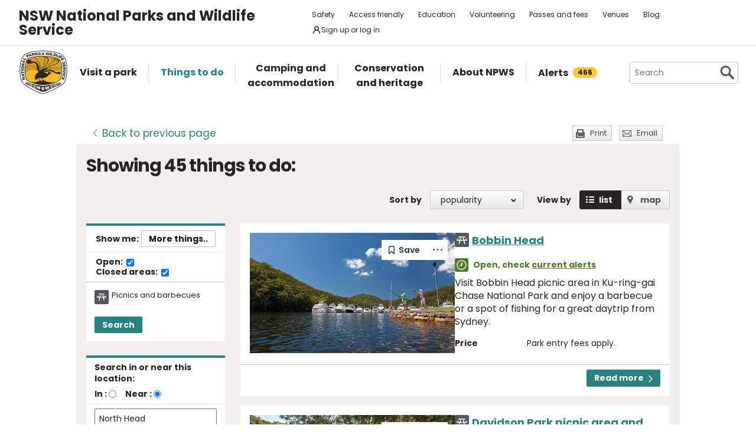

--- FILE ---
content_type: text/html; charset=utf-8
request_url: https://www.nationalparks.nsw.gov.au/things-to-do/search?categories=picnics%20and%20barbecues&near=north%20head&extent=around
body_size: 25868
content:





<!DOCTYPE html>
<html class="no-js modern " lang="en">
<head>

    

        <script>document.cookie = 'resolution=' + Math.max(screen.width, screen.height) + ("devicePixelRatio" in window ? "," + devicePixelRatio : ",1") + '; path=/';</script>
    <script>document.cookie = 'pixelDensity=' + ("devicePixelRatio" in window ? devicePixelRatio : "1") + '; path=/';</script>
    <script>document.cookie = 'timezoneoffset=' + new Date().getTimezoneOffset() + '; path=/';</script>


    <meta charset="utf-8">
    <title>
        Search things to do | NSW National Parks
    </title>
    <meta name="description" content="Search things to do">
    <meta name="keywords" content="Search things to do">
    <meta name="viewport" content="width=device-width, initial-scale=1">
        <meta name="robots" content="noindex, follow" />
    <meta property="og:type" content="website" />
    <meta property="og:site_name" content="NSW National Parks" />
    <meta property="og:url" content="https://www.nationalparks.nsw.gov.au/things-to-do/search" />
    <meta property="og:title" content="Search things to do | NSW National Parks" />
    <meta property="og:description" content="Search things to do" />
    <meta property="og:image" content="https://www.nationalparks.nsw.gov.au/assets/NPWS/images/logo.png" />

    <link rel="icon" href="/assets/NPWS/images/favicon.ico" sizes="32x32">
<link rel="icon" href="/assets/NPWS/images/icon.svg" type="image/svg+xml">
<link rel="apple-touch-icon" href="/assets/NPWS/images/apple-touch-icon.png">

    <!-- Standard layout -->

    <link rel="preload" href="/assets/NPWS/fonts/poppins/poppins-v15-latin-regular.woff2" as="font" type="font/woff2" crossorigin>
    <link rel="preload" href="/assets/NPWS/fonts/poppins/poppins-v15-latin-italic.woff2" as="font" type="font/woff2" crossorigin>
    <link rel="preload" href="/assets/NPWS/fonts/poppins/poppins-v15-latin-700.woff2" as="font" type="font/woff2" crossorigin>
    <link rel="preload" href="/assets/NPWS/fonts/poppins/poppins-v15-latin-700italic.woff2" as="font" type="font/woff2" crossorigin>
    <link rel="preload" href="/assets/NPWS/fonts/icons.woff" as="font" type="font/woff" crossorigin>

    <link rel="stylesheet" href="/assets/NPWS/js/lib/jquery-ui-1.13.3.custom/jquery-ui.min.css">
    <link rel="stylesheet" href="/assets/NPWS/css/main.css?v=20251128110810">
    <link rel="stylesheet" href="/assets/NPWS/css/print.css?v=20251128110810" media="print">
    <script type="text/javascript">
        var __userAuthenticated = false;
    </script>
    <link rel="stylesheet" href="/assets/NPWS/Applications/backpack/themes/np-light.css?v=20251128110810">
    <script type="module" src="/assets/NPWS/Applications/backpack/shoelace-autoloader.js?v=20251128110810"></script>
    
    <script src="/assets/NPWS/js/lib/modernizr-2.7.1.min.js"></script>

    

     <!-- Google Search Console -->
<meta name="google-site-verification" content="ep2BvcrD6RCX_vsI_h7DKgd7OiAOAmpIvtVI4LPF09I" />
 <!-- Google Search Console -->
 <!-- Google Tag Manager -->
    <noscript>
        <iframe src="//www.googletagmanager.com/ns.html?id=GTM-P78R9J" height="0" width="0" style="display:none;visibility:hidden"></iframe>
    </noscript>
    <script>
        (function (w, d, s, l, i) {
            w[l] = w[l] || []; w[l].push({
                'gtm.start':
                    new Date().getTime(), event: 'gtm.js'
            }); var f = d.getElementsByTagName(s)[0],
                j = d.createElement(s), dl = l != 'dataLayer' ? '&l=' + l : ''; j.async = true; j.src =
                    '//www.googletagmanager.com/gtm.js?id=' + i + dl; f.parentNode.insertBefore(j, f);
        })(window, document, 'script', 'dataLayer', 'GTM-P78R9J');
    </script>
    <!-- End Google Tag Manager -->
<style>
.alerts-map-link-text{
    display: none;
}
.mapSearch__geolocate{display:none !important;}

@media only screen and (max-width: 41.25em)
{
.alerts-map-link-text{
    display: block;
 }
}
</style>        
<style type="text/css">
    .headingIcon.icon.WilderQuest.tours {display: none;}
</style>




<meta name="robots" content="noindex">


</head>

<body data-ng-app="ngoehApp" id="ng-app" data-ng-controller="NgoehController">

<noscript><p>Please <a href="http://www.enable-javascript.com/">enable javascript</a> to access the full functionality of this site</p></noscript>




<script>
    ;(function () {
        'use strict';
        var injectAlertCount = function () {
            var alertCounterEl = document.getElementById('mainNav__alerts__count');
            if (!alertCounterEl) return;
            alertCounterEl.innerHTML = "466";
        }
        if (document.readyState == "complete") injectAlertCount();
        document.addEventListener("DOMContentLoaded", injectAlertCount);
    })();  
</script>



<header id="pageHeader" class="clearfix">
    <div id="headerNavTop" class="border-bottom border-grey-light" data-testid="header-nav-top">
        <div class="container-xl d-md-flex  flex-items-center position-relative px-3 px-md-5">
            <a href="#main" id="skipLink">Skip to content</a>
            <span class="flex-lg-self-center">
                <h1 id="headerNavTop__tagline" class=" lh-condensed-ultra my-0" data-testid="header-nav-tagline-top">NSW National Parks<br class="d-md-none"> and Wildlife Service</h1>
            </span>
            <div id="headerNavTop__links" class="ml-md-auto" data-testid="header-nav-toplink">
                <nav aria-label="top menu">
                    <ul>
                        <li class="mx-md-1 rounded-1"><a class="hover-bg-grey-0 rounded-1 no-underline" href="/safety">Safety</a></li>
                        <li class="mx-md-1 rounded-1"><a class="hover-bg-grey-0 rounded-1 no-underline" href="/access-friendly">Access friendly</a></li>
                        <li class="mx-md-1 rounded-1"><a class="hover-bg-grey-0 rounded-1 no-underline" href="/education">Education</a></li>
                        <li class="mx-md-1 rounded-1"><a class="hover-bg-grey-0 rounded-1 no-underline" href="/conservation-and-heritage/volunteer-programs">Volunteering</a></li>
                        <li class="mx-md-1 rounded-1"><a class="hover-bg-grey-0 rounded-1 no-underline" href="/passes-and-fees">Passes and fees</a></li>
                        <li class="mx-md-1 rounded-1"><a class="hover-bg-grey-0 rounded-1 no-underline" href="/venues">Venues</a></li>
                        <li class="mx-md-1 rounded-1"><a class="hover-bg-grey-0 rounded-1 no-underline" href="/blog">Blog</a></li>
                            <li class="mx-md-1 rounded-1">
                                <a class="hover:tw-bg-grey-50 hover:tw-bg-teal-500 hover:tw-text-white md:tw-px-2 md:tw-py-1 tw-bg-white tw-flex tw-flex-items-center tw-gap-1 tw-items-center tw-no-underline rounded-1" href="/account-entry">
                                    <svg xmlns="http://www.w3.org/2000/svg" width="16" height="16" viewBox="0 0 16 16" part="svg" fill="currentColor">
                                        <path d="M10.561 8.073a6.005 6.005 0 0 1 3.432 5.142.75.75 0 1 1-1.498.07 4.5 4.5 0 0 0-8.99 0 .75.75 0 0 1-1.498-.07 6.004 6.004 0 0 1 3.431-5.142 3.999 3.999 0 1 1 5.123 0ZM10.5 5a2.5 2.5 0 1 0-5 0 2.5 2.5 0 0 0 5 0Z"></path>
                                    </svg>
                                    <span>Sign up or log in</span>
                                </a>
                            </li>
                        <li class="mobileOnly"><a href="/about-npws/stay-up-to-date">News and updates</a></li>
                        <li class="mobileOnly"><a href="/about-npws/contact-us">Contact us</a></li>
                    </ul>
                </nav>
            </div>

        </div>

    </div><!-- headerNavTop -->

    <div id="headerNavBottom" class="border-bottom border-grey-dark border-md-bottom-0" data-testid="header-nav-bottom">
        <div class="container-xl position-relative px-3 px-md-5">
            <span class="d-flex my-2">
                <a href="/" title="Home" id="headerLogo">
                    <img src="/-/media/npws/logos/npws-header-logo.svg" alt="" role="presentation" />
                </a>
                <span class="d-block d-md-none flex-self-center ml-2">
                    <h1 id="headerNavTop__tagline" class=" lh-condensed-ultra my-0" data-testid="header-nav-tagline-bottom">NSW National Parks<br class="d-md-none"> and Wildlife Service</h1>
                </span>
                    <a class="tw-flex tw-flex-items-center tw-ml-auto tw-text-grey-5 tw-self-center sm:tw-hidden" href="/account-entry">
                        <svg class="tw-bg-grey-100 hover:tw-bg-grey-300 hover:tw-text-white tw-p-2" xmlns="http://www.w3.org/2000/svg" width="24" height="24" viewBox="0 0 24 24" part="svg" fill="currentColor">
                            <title>Sign up or log in</title>
                            <path d="M12 2.5a5.5 5.5 0 0 1 3.096 10.047 9.005 9.005 0 0 1 5.9 8.181.75.75 0 1 1-1.499.044 7.5 7.5 0 0 0-14.993 0 .75.75 0 0 1-1.5-.045 9.005 9.005 0 0 1 5.9-8.18A5.5 5.5 0 0 1 12 2.5ZM8 8a4 4 0 1 0 8 0 4 4 0 0 0-8 0Z"></path>
                        </svg>
                    </a>
                <button type="button" id="menu-toggle" class="menu-toggle bg-grey-5 bttn-invisible float-right mb-n2 ml-2 mr-n3 mt-n2 px-3 px-sm-4" data-testid="header-menu-toggle">
                    <svg xmlns="http://www.w3.org/2000/svg" viewBox="0 0 32 24" width="32" height="24" fill="none" aria-hidden="true" role="presentation" focusable="false">
                        <polyline points="0 12 32 12" stroke="var(--white)" stroke-width="4" />
                        <polyline points="0 22 32 22" stroke="var(--white)" stroke-width="4" />
                        <polyline points="0 2 32 2" stroke="var(--white)" stroke-width="4" />
                    </svg>
                    <span class="sr-only">Open menu</span>
                </button>
                <nav id="header-navigation" class="bg-white d-flex flex-items-center" data-testid="header-navigation" aria-label="main menu">
                    <ul class="width-full">
                        <li class="mainNavItem d-md-none" id="mainNav__search">
                            <div id="searchMenu" class="d-md-flex flex-md-items-center">
                                <form action="/search" method="get">
                                    <div class="search__wrapper d-flex p-0" data-testid="header-navigation-search-list">
                                        <label for="search__textbox">Search</label>
                                        <input type="search" autocomplete="off" id="search__textbox" placeholder="Search" name="term" class="ui-autocomplete-input search__textbox">
                                        <button type="submit" class="bttn-invisible">
                                            <svg fill="none" width="24" height="24" aria-hidden="true" xmlns="http://www.w3.org/2000/svg" viewBox="0 0 33 33"><path fill-rule="evenodd" clip-rule="evenodd" d="M23.508 19.318c2.952-4.71 2.38-10.997-1.718-15.094C17.027-.54 9.305-.54 4.542 4.224c-4.764 4.763-4.764 12.485 0 17.248 4.222 4.223 10.769 4.702 15.52 1.44l8.592 8.593a2.489 2.489 0 1 0 3.52-3.52l-8.666-8.667ZM18.974 7.04A8.214 8.214 0 1 1 7.358 18.656 8.214 8.214 0 0 1 18.974 7.04Z" fill="var(--colour-grey)" /></svg>
                                            <span class="sr-only">Search</span>
                                        </button>
                                    </div>
                                </form>
                            </div>
                        </li>
                        <li id="mainNav__visit" class="mainNavItem">
                            <a class="link" href="/visit-a-park">
                                <div>Visit a park</div>
                            </a>
                            <div class="mainNav__hoverBox">
                                <div class="box">
                                    <div class="wrapper">
                                        <p id="mainNav__visit__nearLabel">Show me parks near</p>
                                        <form action="/visit-a-park/search" method="get">
                                            <label for="visitParkLocation">Location</label>
                                            <div class="mapSearch__textWrapper">
                                                <input type="text" id="visitParkLocation" class="visitParkLocation ParkSearchBox" name="Near" placeholder="Region, town or location..." autocomplete="off" aria-describedby="mainNav__visit__nearLabel">
                                                <a href="javascript:void(0)" title="Find my location" class="mapSearch__geolocate icon gps reverse__geocoder">
                                                    <span class="visuallyhidden">Find my location</span>
                                                </a>
                                            </div>
                                            <input type="submit" value="Search">
                                        </form>
                                        <p id="mainNav__visit__parkLabel">Or enter park name</p>
                                        <form action="/visit-a-park/search" method="get" id="formParkName">
                                            <label for="visitParkName">Park name</label>
                                            <input type="text" id="visitParkName" class="visitParkName" name="ParkName" placeholder="Park name..." autocomplete="off" aria-describedby="mainNav__visit__parkLabel">
                                            <input type="submit" value="Search" disabled="disabled">
                                        </form>
                                    </div>
                                    <a href="/visit-a-park#mainParkNavJump" class="orShowMe">See parks by region</a>
                                </div>
                            </div>
                        </li>
                        <li id="mainNav__things" class="mainNavItem">
                            <a class="link" href="/things-to-do">
                                <div>Things to do</div>
                            </a>
                            <div class="mainNav__hoverBox">
                                <div class="box">
                                    <div class="wrapper">
                                        <p id="mainNav__things__showMeLabel">Show me</p>
                                        <form action="/things-to-do/search" method="get">
                                            <label class="offScreen" for="TtdCategoriesHeader">TtdCategoriesHeader</label>
                                            <select aria-describedby="mainNav__things__showMeLabel" id="TtdCategoriesHeader" name="Categories"><option value="Top things to do">Top things to do</option>
<option value="Guided tours">Guided tours</option>
<option value="Events">Events</option>
<option value="Walking">Walking</option>
<option value="Picnics and barbecues">Picnics and barbecues</option>
<option value="Visitor centres">Visitor centres</option>
<option value="Sightseeing">Sightseeing</option>
<option value="Cycling">Cycling</option>
<option value="4WD touring">4WD touring</option>
<option value="Car touring">Car touring</option>
<option value="Aboriginal culture">Aboriginal culture</option>
<option value="Historic heritage">Historic heritage</option>
<option value="Horse riding">Horse riding</option>
<option value="All things to do">All things to do</option>
</select>
                                            <p id="mainNav__things__nearLabel">Near</p>
                                            <label for="thingsParkName">Region, town or location</label>
                                            <div class="mapSearch__textWrapper">
                                                <input type="text" id="thingsParkName" class="visitParkLocation" name="Near" placeholder="Region, town or location..." autocomplete="off" aria-describedby="mainNav__things__nearLabel">
                                                <a href="javascript:void(0)" title="Find my location" class="mapSearch__geolocate icon gps reverse__geocoder">
                                                    <span class="visuallyhidden">Find my location</span>
                                                </a>
                                            </div>
                                            <input type="submit" value="Search">
                                        </form>
                                    </div>
                                    <a href="/things-to-do#mainNavJump" class="orShowMe">Here are some ideas</a>
                                </div>
                            </div>
                        </li>
                        <li id="mainNav__camping" class="mainNavItem">
                            <a class="link" href="/camping-and-accommodation">
                                <div>Camping and accommodation</div>
                            </a>
                            <div class="mainNav__hoverBox">
                                <div class="box">
                                    <div class="wrapper">
                                        <p id="mainNav__camping__stayIn">I want to stay in a</p>
                                        <form action="/camping-and-accommodation/search" method="get">
                                            <label for="StayOptionHeader">Camping / Accommodation</label>

                                            <select aria-describedby="mainNav__camping__stayIn" id="StayOptionHeader" name="StayOption"><option value="1">Tent</option>
<option value="2">Caravan site</option>
<option value="3">Camper trailer site</option>
<option value="4">Accommodation (cabins, cottages etc)</option>
</select>
                                            <p id="mainNav__camping__near">Near</p>
                                            <label for="CampingAndAccommodationNear">Town, park or location</label>
                                            <div class="mapSearch__textWrapper">
                                                <input type="text" id="CampingAndAccommodationNear" class="visitParkLocation" name="Near" placeholder="Town, park or location..." aria-describedby="mainNav__camping__near">
                                                <a href="javascript:void(0)" title="Find my location" class="mapSearch__geolocate icon gps reverse__geocoder">
                                                    <span class="visuallyhidden">Find my location</span>
                                                </a>
                                            </div>
                                            <input type="submit" value="Search">
                                        </form>
                                    </div>
                                    <a href="/camping-and-accommodation#mainNavJump" class="orShowMe">See our favourites</a>
                                </div>
                            </div>
                        </li>
                        <li id="mainNav__conservation" class="mainNavItem">
                            <a class="link" href="/conservation-and-heritage">
                                <div>Conservation and heritage</div>
                            </a>
                            <div class="mainNav__hoverBox">
                                <div class="box">
                                    <ul>
                                                
                                                <li><a href="/conservation-and-heritage/threatened-species">Threatened species in parks</a></li>
                                                
                                                <li><a href="/conservation-and-heritage/aboriginal-culture">Aboriginal culture</a></li>
                                                
                                                <li><a href="/conservation-and-heritage/exploring-history">Exploring history</a></li>
                                                
                                                <li><a href="/conservation-and-heritage/get-involved">Get involved</a></li>
                                                
                                                <li><a href="/conservation-and-heritage/our-parks">Our parks</a></li>
                                                
                                                <li><a href="/conservation-and-heritage/pets-in-national-parks">Pets in national parks</a></li>
                                                
                                                <li><a href="/conservation-and-heritage/protecting-biodiversity">Protecting biodiversity</a></li>
                                                
                                                <li><a href="/conservation-and-heritage/world-heritage">World Heritage</a></li>
                                                
                                                <li><a href="/conservation-and-heritage/native-plant-animal-licensing">Native plant and animal licensing</a></li>

                                    </ul>
                                </div>
                            </div>
                        </li>
                        <li id="mainNav__about" class="mainNavItem">
                            <a class="link" href="/about-npws">
                                <div>About NPWS</div>
                            </a>
                            <div class="mainNav__hoverBox">
                                <div class="box">
                                    <ul>
                                                <li><a href="/about-npws/who-we-are">Who we are</a></li>
                                                <li><a href="/about-npws/what-we-do">What we do</a></li>
                                                <li><a href="/about-npws/contact-us">Contact us</a></li>
                                                <li><a href="/about-npws/stay-up-to-date">News and updates</a></li>
                                                <li><a href="/about-npws/careers">Careers</a></li>
                                                <li><a href="/about-npws/business-opportunities">Business opportunities</a></li>
                                                <li><a href="/about-npws/donate">Donate</a></li>
                                                <li><a href="/about-npws/visitor-infrastructure">Visitor infrastructure</a></li>

                                    </ul>
                                </div>
                            </div>
                        </li>
                        <li id="mainNav__alerts" class="mainNavItem">
                            <a class="link" href="/alerts">
                                <div class="d-md-flex flex-md-items-center">Alerts<span id="mainNav__alerts__count"><span class="AnimatedEllipsis d-flex helvetica-medium lh-condensed-ultra"></span></span></div>
                            </a>
                        </li>
                        <li class="mainNavItem header-nav-quicklinks-item" id="mainNav__quickLinks" data-testid="header-nav-quicklinks-item">
                            <button type="button" id="header-quicklinks-toggle" class="header-quicklinks-toggle bttn-invisible d-flex flex-items-center p-3 width-full text-black text-bold outline-focus" data-testid="header-quicklinks-toggle">
                                <span>Quick links</span>
                                <svg class="flex-grow-0 ml-auto" width="12" aria-hidden="true" focusable="false" viewBox="0 0 32 32"><path fill="currentColor" d="M15.814 0.812L31.564 16.562L26.626 21.5L15.813 10.625L4.938 21.5L0 16.562L15.814 0.812Z" transform="rotate(180 16 16)"></path></svg>
                            </button>
                            <ul class="header-navigation-quicklinks" id="header-navigation-quicklinks" data-testid="header-navigation-quicklinks">
                                <li class="mt-0"><a href="/safety">Safety</a></li>
                                <li><a href="/access-friendly">Access friendly</a></li>
                                <li><a href="/education">Education</a></li>
                                <li><a href="/conservation-and-heritage/volunteer-programs">Volunteering</a></li>
                                <li><a href="/passes-and-fees">Passes and fees</a></li>
                                <li><a href="/venues">Venues</a></li>
                                <li><a href="/blog">Blog</a></li>
                                <li class="mobileOnly"><a href="/about-npws/stay-up-to-date">News and updates</a></li>
                                <li class="mobileOnly"><a href="/about-npws/contact-us">Contact us</a></li>
                            </ul>
                        </li>
                        <li class="mainNavItem sm:tw-hidden">
                                <a class="link" href="/account-entry">
                                    <div class="d-md-flex flex-md-items-center">Sign up or log in</div>
                                </a>
                        </li>
                    </ul>
                </nav>
                <div id="search" class="d-md-flex flex-md-items-center">
                    <form action="/search" method="get">
                        <button type="button" id="search__toggle" class="bttn bttn-primary px-2" data-testid="header-search-toggle">
                            <svg fill="none" width="16" height="16" aria-hidden="true" xmlns="http://www.w3.org/2000/svg" viewBox="0 0 33 33"><path fill-rule="evenodd" clip-rule="evenodd" d="M23.508 19.318c2.952-4.71 2.38-10.997-1.718-15.094C17.027-.54 9.305-.54 4.542 4.224c-4.764 4.763-4.764 12.485 0 17.248 4.222 4.223 10.769 4.702 15.52 1.44l8.592 8.593a2.489 2.489 0 1 0 3.52-3.52l-8.666-8.667ZM18.974 7.04A8.214 8.214 0 1 1 7.358 18.656 8.214 8.214 0 0 1 18.974 7.04Z" fill="var(--white)" /></svg>
                            <span class="sr-only">Show Search</span>
                        </button>
                        <div class="search__wrapper" data-testid="header-navigation-search" data-search-panel>
                            <span class="bg-white border d-flex flex-items-stretch rounded-2 width-full">
                                <label for="search__textbox">Search</label>
                                <input type="search" autocomplete="off" data-search-panel-input placeholder="Search" name="term" class="flex-1 rounded-2 outline-focus ui-autocomplete-input search__textbox">
                                <button type="submit" class="bttn-invisible">
                                    <svg fill="none" width="24" height="24" aria-hidden="true" xmlns="http://www.w3.org/2000/svg" viewBox="0 0 33 33"><path fill-rule="evenodd" clip-rule="evenodd" d="M23.508 19.318c2.952-4.71 2.38-10.997-1.718-15.094C17.027-.54 9.305-.54 4.542 4.224c-4.764 4.763-4.764 12.485 0 17.248 4.222 4.223 10.769 4.702 15.52 1.44l8.592 8.593a2.489 2.489 0 1 0 3.52-3.52l-8.666-8.667ZM18.974 7.04A8.214 8.214 0 1 1 7.358 18.656 8.214 8.214 0 0 1 18.974 7.04Z" fill="var(--colour-grey)"></path></svg>
                                    <span class="sr-only">Search</span>
                                </button>
                            </span>
                        </div>
                    </form>
                </div>
            </span>
        </div>
    </div><!-- headerNavBottom -->
</header>
    <div id="main">



        



<section id="content" class="things">

    


<header class="contentHeaderFooter">
    <a href="javascript:history.back()" class="contentHeaderFooter__back"><span>Back</span><span class="not-visible"> to previous page</span></a>
    <div class="contentHeaderFooterRight">
                <a href="javascript:window.print();" class="contentHeaderFooter__print buttonSmall headingIcon icon print">Print</a>
        <a href="/NPWS/Misc/SendSharingEmail" class="contentHeaderFooter__email buttonSmall headingIcon icon mail modalWindow">Email</a>
    </div>
</header>



    <div id="content__inner" class="p-3">
        
<!-- header -->
    <h1>Showing <span class="hidden-pdf-print">45</span> things to do:</h1>
<form action="/things-to-do/search" class="filtersForm" method="get">	<div id="listingNav">
		<nav>
			<ul>
				<li id="listingNav__results" class="active"><a href="#">Results</a></li>
				<li id="listingNav__search"><a href="#">Filters</a></li>
			</ul>
		</nav>
	</div>
    <div id="listing__viewOptions">			
            <div id="listing__sort">
    <div class="form">
            <div id="listing__sort__order">
                <label for="SortColumn">Sort by</label>
                <select class="autopostback" id="SortColumn" name="SortColumn"><option selected="selected">popularity</option>
<option>name</option>
</select>
            </div>
        <p>View by</p>
        <div id="listing__sort__type">
            
            
            
            
            


            
            <input type="button" value="List" id="listing__sort__list"><label for="listing__sort__list">list</label>
            <input type="button" value="Map" id="listing__sort__map"><label for="listing__sort__map">map</label>
            <input class="autopostback" id="listing__sort__hidden" name="View" type="hidden" value="List" />
        </div>
    </div>
</div>

    </div>
    <div id="listingFilter" class="listingFilter--things">
        <div class="dynamicFilters listingFilter__block">
    <fieldset>
        <legend class="d-flex flex-items-center headerLegend px-3 py-2">
            Show me:
            <button type="button" class="bttn bttn-sm changeFilters float-right m-0 ml-auto">More things..</button>
        </legend>
        <div class="loadingOverlay" style="display:none">
            <div class="loading-spinner">
                <img src="/assets/NPWS/images/loading.gif" alt="loading">
                <strong class="loading-text">Loading...</strong>
            </div>
        </div>
        <div class="bg-white border-bottom border-gray-light form mb-md-1 p-3 py-md-2">
            <div class="form-checkbox m-0 p-0">
                <span class="sr-only">Things to do status:</span>
                <label class="d-inline-block f5 form-label helvetica-bold mb-md-1 mb-lg-0 mr-3">
                    Open:
                    <input type="hidden"
                        id="hiddenOpen"
                        name="Open"
                        value="false"
                        data-testid="hidden-open-checkbox"
                        disabled />
                    <input class="m-0 float-none autopostback"
                        id="Open"
                        name="Open"
                        type="checkbox"
                        value="true"
                        data-testid="open-checkbox"
                        onclick="document.getElementById('hiddenOpen').disabled=this.checked;"
                        checked />
                </label>
                <label class="d-inline-block f5 form-label helvetica-bold">
                    Closed areas:
                    <input type="hidden"
                        id="hiddenClosed"
                        name="Closed"
                        value="false"
                        data-testid="hidden-closed-checkbox"
                        disabled />
                    <input class="m-0 float-none autopostback"
                        id="Closed"
                        name="Closed"
                        type="checkbox"
                        value="true"
                        data-testid="closed-checkbox"
                        onclick="document.getElementById('hiddenClosed').disabled=this.checked;"
                        checked />
                </label>
            </div>
        </div>
        <div class="clearfix">
            <ul>
                    <li>
                        
<label class="headingIcon icon picnic" for="Picnics_and_barbecues">Picnics and barbecues</label>                        

                        
                        
                        

                    </li>
            </ul>
            <input type="hidden" id="Categories" name="Categories" />
            <button type="button" class="bttn bttn-sm bttn-primary searchNewFilters">Search</button>
        </div>
    </fieldset>
</div>


        

        

        
<div class="listingFilter__block">
    <fieldset>
        <legend class="headerLegend no-border-bottom">Search in or near this location:</legend>
        <div class="listingFilter__searchInNearLocation">
<label for="SearchIn">In :</label>
<input id="SearchIn" name="Extent" type="radio" value="In" />                <span>&nbsp;&nbsp;&nbsp;</span>
<label for="SearchAround">Near :</label>
<input checked="checked" id="SearchAround" name="Extent" type="radio" value="Around" />                <span>&nbsp;&nbsp;&nbsp;</span>
        </div>
        <div class="clearfix">
            <div class="mapSearch__textWrapper">
                <label for="Near" class="visuallyhidden">Enter region, town or location</label>
                <input autocomplete="off" class="visitParkLocation" id="Near" name="Near" placeholder="Region, town or location..." type="text" value="North Head" />
                <a href="javascript:void(0)" title="Find my location" class="mapSearch__geolocate icon gps reverse__geocoder">
                    <span class="visuallyhidden">Find my location</span>
                </a>
                <input id="OldNear" name="OldNear" type="hidden" value="" />
            </div>
        </div>
    </fieldset>
    <fieldset>
        <legend class="headerLegend">During:</legend>
        <div class="clearfix">
            <label class="visuallyhidden" for="During">Choose season</label>
            <select class="duringddl" id="During" name="During"><option>Anytime</option>
<option>January</option>
<option>February</option>
<option>March</option>
<option>April</option>
<option>May</option>
<option>June</option>
<option>July</option>
<option>August</option>
<option>September</option>
<option>October</option>
<option>November</option>
<option>December</option>
</select>

            <p>or choose date range:</p>

            <div class="half datePickerHalf first">
                <label class="visuallyhidden" for="From">Choose start date (format: dd mmm yy)</label>
                <div class="datePicker__block">
                    <input Value="" autocomplete="off" class="datepicker fromdp" id="From" name="From" placeholder="From (dd mmm yy)" type="text" value="" />
                </div>
            </div>

            <div class="half datePickerHalf">
                <label class="visuallyhidden" for="To">Choose end date</label>
                <div class="datePicker__block">
                    <input Value="" autocomplete="off" class="datepicker todp" id="To" name="To" placeholder="To (dd mmm yy)" type="text" value="" />
                </div>
            </div>

            <div class="clearfix buttonsSection">
                <a class="cleardates" href="#">Clear dates</a>
                <input type="submit" class="bttn bttn-sm bttn-primary mt-3" value="Search">
            </div>

        </div>
    </fieldset>
    
</div>


        

<div class="form" id="searchOverlayFilters" style="display:none">
    <h2>Select one or more things to do:</h2>
    <a href="javascript:void(0)" title="Close alert" class="mainNav__close searchOverlayFilters"><span class="visuallyhidden">Close search filter panel</span></a>

    <div class="filterColumn">
        <fieldset>
    <span>
        <legend>Activities</legend>
<input id="FilterCategoryGroups[0]" type="checkbox" name="categories" value="1" class="parentCheckbox sr-only" />
            <label for="FilterCategoryGroups[0]" class="selectAll"><span class="visuallyhidden">Select all Activities</span></label>
    </span>
    <ul class="filterList">
        <li>

    <input type="checkbox" id="FilterCategoryGroups[0].Categories[0]" name="categories" value="400" class="category sr-only" />
    <label for="FilterCategoryGroups[0].Categories[0]" class="d-flex px-0 pr-3">
        <span class="headingIcon icon fourWD "></span>
        <span class="">4WD touring</span>
    </label>
</li>
<li>

    <input type="checkbox" id="FilterCategoryGroups[0].Categories[1]" name="categories" value="401" class="category sr-only" />
    <label for="FilterCategoryGroups[0].Categories[1]" class="d-flex px-0 pr-3">
        <span class="headingIcon icon abseiling "></span>
        <span class="">Adventure sports</span>
    </label>
</li>
<li>

    <input type="checkbox" id="FilterCategoryGroups[0].Categories[2]" name="categories" value="408" class="category sr-only" />
    <label for="FilterCategoryGroups[0].Categories[2]" class="d-flex px-0 pr-3">
        <span class="headingIcon icon birdwatching "></span>
        <span class="">Birdwatching and wildlife encounters</span>
    </label>
</li>
<li>

    <input type="checkbox" id="FilterCategoryGroups[0].Categories[3]" name="categories" value="416" class="category sr-only" />
    <label for="FilterCategoryGroups[0].Categories[3]" class="d-flex px-0 pr-3">
        <span class="headingIcon icon boat "></span>
        <span class="">Sailing, boating and cruises</span>
    </label>
</li>
<li>

    <input type="checkbox" id="FilterCategoryGroups[0].Categories[4]" name="categories" value="424" class="category sr-only" />
    <label for="FilterCategoryGroups[0].Categories[4]" class="d-flex px-0 pr-3">
        <span class="headingIcon icon canoeing "></span>
        <span class="">Canoeing/paddling</span>
    </label>
</li>
<li>

    <input type="checkbox" id="FilterCategoryGroups[0].Categories[5]" name="categories" value="430" class="category sr-only" />
    <label for="FilterCategoryGroups[0].Categories[5]" class="d-flex px-0 pr-3">
        <span class="headingIcon icon bike "></span>
        <span class="">Cycling</span>
    </label>
</li>
<li>

    <input type="checkbox" id="FilterCategoryGroups[0].Categories[6]" name="categories" value="434" class="category sr-only" />
    <label for="FilterCategoryGroups[0].Categories[6]" class="d-flex px-0 pr-3">
        <span class="headingIcon icon car "></span>
        <span class="">Road trips and car/bus tours</span>
    </label>
</li>
<li>

    <input type="checkbox" id="FilterCategoryGroups[0].Categories[7]" name="categories" value="438" class="category sr-only" />
    <label for="FilterCategoryGroups[0].Categories[7]" class="d-flex px-0 pr-3">
        <span class="headingIcon icon environmental-study "></span>
        <span class="">Environmental appreciation/study</span>
    </label>
</li>
<li>

    <input type="checkbox" id="FilterCategoryGroups[0].Categories[8]" name="categories" value="439" class="category sr-only" />
    <label for="FilterCategoryGroups[0].Categories[8]" class="d-flex px-0 pr-3">
        <span class="headingIcon icon fishing "></span>
        <span class="">Fishing</span>
    </label>
</li>
<li>

    <input type="checkbox" id="FilterCategoryGroups[0].Categories[9]" name="categories" value="440" class="category sr-only" />
    <label for="FilterCategoryGroups[0].Categories[9]" class="d-flex px-0 pr-3">
        <span class="headingIcon icon geotourism "></span>
        <span class="">Geotourism</span>
    </label>
</li>
<li>

    <input type="checkbox" id="FilterCategoryGroups[0].Categories[10]" name="categories" value="441" class="category sr-only" />
    <label for="FilterCategoryGroups[0].Categories[10]" class="d-flex px-0 pr-3">
        <span class="headingIcon icon horse "></span>
        <span class="">Horse riding</span>
    </label>
</li>
<li>

    <input type="checkbox" id="FilterCategoryGroups[0].Categories[11]" name="categories" value="444" class="category sr-only" />
    <label for="FilterCategoryGroups[0].Categories[11]" class="d-flex px-0 pr-3">
        <span class="headingIcon icon other-experiences "></span>
        <span class="">Other experiences</span>
    </label>
</li>
<li>

    <input type="checkbox" id="FilterCategoryGroups[0].Categories[12]" name="categories" value="458" class="category sr-only" />
    <label for="FilterCategoryGroups[0].Categories[12]" class="d-flex px-0 pr-3">
        <span class="headingIcon icon camera "></span>
        <span class="">Photography</span>
    </label>
</li>
<li>

    <input type="checkbox" id="FilterCategoryGroups[0].Categories[13]" name="categories" value="459" class="category sr-only" />
    <label for="FilterCategoryGroups[0].Categories[13]" class="d-flex px-0 pr-3">
        <span class="headingIcon icon snorkelling "></span>
        <span class="">Snorkelling and scuba</span>
    </label>
</li>
<li>

    <input type="checkbox" id="FilterCategoryGroups[0].Categories[14]" name="categories" value="462" class="category sr-only" />
    <label for="FilterCategoryGroups[0].Categories[14]" class="d-flex px-0 pr-3">
        <span class="headingIcon icon snow "></span>
        <span class="">Snow sports</span>
    </label>
</li>
<li>

    <input type="checkbox" id="FilterCategoryGroups[0].Categories[15]" name="categories" value="468" class="category sr-only" />
    <label for="FilterCategoryGroups[0].Categories[15]" class="d-flex px-0 pr-3">
        <span class="headingIcon icon surfing "></span>
        <span class="">Surfing</span>
    </label>
</li>
<li>

    <input type="checkbox" id="FilterCategoryGroups[0].Categories[16]" name="categories" value="469" class="category sr-only" />
    <label for="FilterCategoryGroups[0].Categories[16]" class="d-flex px-0 pr-3">
        <span class="headingIcon icon swimming "></span>
        <span class="">Swimming</span>
    </label>
</li>
<li>

    <input type="checkbox" id="FilterCategoryGroups[0].Categories[17]" name="categories" value="470" class="category sr-only" />
    <label for="FilterCategoryGroups[0].Categories[17]" class="d-flex px-0 pr-3">
        <span class="headingIcon icon bike "></span>
        <span class="">Trail bike touring</span>
    </label>
</li>
<li>

    <input type="checkbox" id="FilterCategoryGroups[0].Categories[18]" name="categories" value="471" class="category sr-only" />
    <label for="FilterCategoryGroups[0].Categories[18]" class="d-flex px-0 pr-3">
        <span class="headingIcon icon walking "></span>
        <span class="">Walking</span>
    </label>
</li>
<li>

    <input type="checkbox" id="FilterCategoryGroups[0].Categories[19]" name="categories" value="476" class="category sr-only" />
    <label for="FilterCategoryGroups[0].Categories[19]" class="d-flex px-0 pr-3">
        <span class="headingIcon icon wildflowers "></span>
        <span class="">Wildflowers (seasonal)</span>
    </label>
</li>

    </ul>
</fieldset>

    </div>

    <div class="filterColumn">
        <fieldset>
    <span>
        <legend>Attractions</legend>
<input id="FilterCategoryGroups[1]" type="checkbox" name="categories" value="2" class="parentCheckbox sr-only" />
            <label for="FilterCategoryGroups[1]" class="selectAll"><span class="visuallyhidden">Select all Attractions</span></label>
    </span>
    <ul class="filterList">
        <li>

    <input type="checkbox" id="FilterCategoryGroups[1].Categories[0]" name="categories" value="700" class="category sr-only" />
    <label for="FilterCategoryGroups[1].Categories[0]" class="d-flex px-0 pr-3">
        <span class="headingIcon icon indigenous "></span>
        <span class="">Aboriginal culture</span>
    </label>
</li>
<li>

    <input type="checkbox" id="FilterCategoryGroups[1].Categories[1]" name="categories" value="701" class="category sr-only" />
    <label for="FilterCategoryGroups[1].Categories[1]" class="d-flex px-0 pr-3">
        <span class="headingIcon icon beach "></span>
        <span class="">Beach</span>
    </label>
</li>
<li>

    <input type="checkbox" id="FilterCategoryGroups[1].Categories[2]" name="categories" value="702" class="category sr-only" />
    <label for="FilterCategoryGroups[1].Categories[2]" class="d-flex px-0 pr-3">
        <span class="headingIcon icon cafe "></span>
        <span class="">Cafes and kiosks</span>
    </label>
</li>
<li>

    <input type="checkbox" id="FilterCategoryGroups[1].Categories[3]" name="categories" value="703" class="category sr-only" />
    <label for="FilterCategoryGroups[1].Categories[3]" class="d-flex px-0 pr-3">
        <span class="headingIcon icon cultural-heritage "></span>
        <span class="">Cultural heritage</span>
    </label>
</li>
<li>

    <input type="checkbox" id="FilterCategoryGroups[1].Categories[4]" name="categories" value="704" class="category sr-only" />
    <label for="FilterCategoryGroups[1].Categories[4]" class="d-flex px-0 pr-3">
        <span class="headingIcon icon educational-activities "></span>
        <span class="">Educational activities</span>
    </label>
</li>
<li>

    <input type="checkbox" id="FilterCategoryGroups[1].Categories[5]" name="categories" value="705" class="category sr-only" />
    <label for="FilterCategoryGroups[1].Categories[5]" class="d-flex px-0 pr-3">
        <span class="headingIcon icon historic "></span>
        <span class="">Historic heritage</span>
    </label>
</li>
<li>

    <input type="checkbox" id="FilterCategoryGroups[1].Categories[6]" name="categories" value="706" class="category sr-only" />
    <label for="FilterCategoryGroups[1].Categories[6]" class="d-flex px-0 pr-3">
        <span class="headingIcon icon lookouts "></span>
        <span class="">Sightseeing</span>
    </label>
</li>
<li>

    <input type="checkbox" id="FilterCategoryGroups[1].Categories[7]" name="categories" value="707" class="category sr-only" checked="checked" />
    <label for="FilterCategoryGroups[1].Categories[7]" class="d-flex px-0 pr-3">
        <span class="headingIcon icon picnic "></span>
        <span class="">Picnics and barbecues</span>
    </label>
</li>
<li>

    <input type="checkbox" id="FilterCategoryGroups[1].Categories[8]" name="categories" value="708" class="category sr-only" />
    <label for="FilterCategoryGroups[1].Categories[8]" class="d-flex px-0 pr-3">
        <span class="headingIcon icon caving "></span>
        <span class="">Show cave tours</span>
    </label>
</li>
<li>

    <input type="checkbox" id="FilterCategoryGroups[1].Categories[9]" name="categories" value="709" class="category sr-only" />
    <label for="FilterCategoryGroups[1].Categories[9]" class="d-flex px-0 pr-3">
        <span class="headingIcon icon information "></span>
        <span class="">Visitor centres</span>
    </label>
</li>
<li>

    <input type="checkbox" id="FilterCategoryGroups[1].Categories[10]" name="categories" value="710" class="category sr-only" />
    <label for="FilterCategoryGroups[1].Categories[10]" class="d-flex px-0 pr-3">
        <span class="headingIcon icon waterfalls "></span>
        <span class="">Waterfalls</span>
    </label>
</li>
<li>

    <input type="checkbox" id="FilterCategoryGroups[1].Categories[11]" name="categories" value="711" class="category sr-only" />
    <label for="FilterCategoryGroups[1].Categories[11]" class="d-flex px-0 pr-3">
        <span class="headingIcon icon waterhole "></span>
        <span class="">Waterhole</span>
    </label>
</li>

    </ul>
</fieldset>


        <fieldset>
    <span>
        <legend>Volunteer activities</legend>
<input id="FilterCategoryGroups[2]" type="checkbox" name="categories" value="3" class="parentCheckbox sr-only" />
            <label for="FilterCategoryGroups[2]" class="selectAll"><span class="visuallyhidden">Select all Volunteer activities</span></label>
    </span>
    <ul class="filterList">
        <li>

    <input type="checkbox" id="FilterCategoryGroups[2].Categories[0]" name="categories" value="1000" class="category sr-only" />
    <label for="FilterCategoryGroups[2].Categories[0]" class="d-flex px-0 pr-3">
        <span class="headingIcon icon volunteer "></span>
        <span class="">Volunteering</span>
    </label>
</li>

    </ul>
</fieldset>


        <fieldset>
    <span>
        <legend>Immersive stories</legend>
    </span>
    <ul class="filterList">
        <li>

    <input type="checkbox" id="FilterCategoryGroups[6].Categories[0]" name="categories" value="11" class="category sr-only" />
    <label for="FilterCategoryGroups[6].Categories[0]" class="d-flex px-0 pr-3">
        <span class="headingIcon icon immersive "></span>
        <span class="">Immersive stories</span>
    </label>
</li>

    </ul>
</fieldset>

    </div>

    <div class="filterColumn lastColumn">
        <fieldset>
    <span>
        <legend>Guided tours</legend>
    </span>
    <ul class="filterList">
        <li>

    <input type="checkbox" id="FilterCategoryGroups[3].Categories[0]" name="categories" value="5" class="category sr-only" />
    <label for="FilterCategoryGroups[3].Categories[0]" class="d-flex px-0 pr-3">
        <span class="headingIcon icon tour "></span>
        <span class="">Guided tours</span>
    </label>
</li>

    </ul>
</fieldset>


        <fieldset>
    <span>
        <legend>Itineraries</legend>
    </span>
    <ul class="filterList">
        <li>

    <input type="checkbox" id="FilterCategoryGroups[4].Categories[0]" name="categories" value="7" class="category sr-only" />
    <label for="FilterCategoryGroups[4].Categories[0]" class="d-flex px-0 pr-3">
        <span class="headingIcon icon itinerary "></span>
        <span class="">Itineraries</span>
    </label>
</li>

    </ul>
</fieldset>


        <fieldset>
    <span>
        <legend>Events</legend>
    </span>
    <ul class="filterList">
        <li>

    <input type="checkbox" id="FilterCategoryGroups[5].Categories[0]" name="categories" value="9" class="category sr-only" />
    <label for="FilterCategoryGroups[5].Categories[0]" class="d-flex px-0 pr-3">
        <span class="headingIcon icon events "></span>
        <span class="">Events</span>
    </label>
</li>

    </ul>
</fieldset>


    </div>

    <button class="bttn bttn-sm bttn-primary searchOverlayFilters__button">Update your selection</button>
    <p class="errorMessage" style="display: none;">Please select at least one search option.</p>
</div>

    </div><!-- listingFilter -->
</form>
<div id="listingResults" class="listing__items listing__items--list-view listing__items--things">
        <np-user-actions-container>
            
<div class="listingResults__group" data-testid="listing-group">

<article class="width-auto mb-1 mb-md-2 mb-lg-3 bg-white position-relative" data-test="listing-item">

    
    <div class="md:tw-flex md:tw-place-items-start tw-flex-wrap tw-gap-4 tw-p-4">
        <div class="tw-relative tw-flex-1 md:tw-w-1/2">
            <span class="tw-absolute tw-flex tw-justify-end tw-flex-wrap tw-gap-3 tw-m-2 md:tw-m-3 tw-right-0">
                <np-favourite-button item-id="23180040ac20492e8c9bfd7f8742a2bd" item-name="Bobbin Head" is-search-actions></np-favourite-button>
                    <np-more-actions item-id="23180040ac20492e8c9bfd7f8742a2bd" item-name="Bobbin Head" is-search-actions></np-more-actions>
            </span>
            <a class="tw-box-border tw-block tw-mb-3 md:tw-mb-0" href="/things-to-do/picnic-areas/bobbin-head">
                    <img class="tw-w-full" src="/-/media/npws/images/parks/ku-ring-gai-chase-national-park/bobbin-head/bobbin-head-01.jpg?w=460&amp;hash=FD909D73F5C0F843F0B0914FDA7EFF2C" alt="A father and son go fishing next to a marina at Bobbin Head in Ku-ring-gai Chase National Park. Photo: David Finnegan/OEH" loading="lazy" data-test="listing-thumbnail"/>
            </a>
        </div>
        <div class="tw-box-border md:tw-w-1/2">
                                <h3 class="headingIcon icon tw-mr-10 md:tw-mr-6 picnic">
                        <a href="/things-to-do/picnic-areas/bobbin-head">Bobbin Head</a>
                    </h3>

    <p class="npws-status npws-status--open mb-2 hidden-print">
                <span class="npws-status__text">
                    Open, check&nbsp;<a href="/things-to-do/picnic-areas/bobbin-head/local-alerts">current alerts</a>&nbsp;
                </span>
    </p>

            <p class="f4">Visit Bobbin Head picnic area in Ku-ring-gai Chase National Park and enjoy a barbecue or a spot of fishing for a great daytrip from Sydney.</p>
            <dl class="npws-attribute-list" data-test="attribute-list">
                    <dt class="keyStats">Price</dt>
                    <dd>
                        Park entry fees apply.
                    </dd>
                                                                                

                                                            </dl>
        </div>
    </div>
    <div class="bg-gray-0 border-top d-md-flex d-none flex-items-center pb-3 pt-2 px-3 hidden-print" data-test="listing-links">
        <a class="bttn bttn-primary bttn-sm ml-auto" href="/things-to-do/picnic-areas/bobbin-head">Read more<i class="icon arrow-right f6 ml-2" aria-hidden="true"></i></a>
    </div>
</article>


<article class="width-auto mb-1 mb-md-2 mb-lg-3 bg-white position-relative" data-test="listing-item">

    
    <div class="md:tw-flex md:tw-place-items-start tw-flex-wrap tw-gap-4 tw-p-4">
        <div class="tw-relative tw-flex-1 md:tw-w-1/2">
            <span class="tw-absolute tw-flex tw-justify-end tw-flex-wrap tw-gap-3 tw-m-2 md:tw-m-3 tw-right-0">
                <np-favourite-button item-id="5d852e0ffed245a28c0f23d3d6bdc8dd" item-name="Davidson Park picnic area and boat ramp" is-search-actions></np-favourite-button>
                    <np-more-actions item-id="5d852e0ffed245a28c0f23d3d6bdc8dd" item-name="Davidson Park picnic area and boat ramp" is-search-actions></np-more-actions>
            </span>
            <a class="tw-box-border tw-block tw-mb-3 md:tw-mb-0" href="/things-to-do/picnic-areas/davidson-park-picnic-area-and-boat-ramp">
                    <img class="tw-w-full" src="/-/media/npws/images/parks/garigal-national-park/davidson-park-picnic-area/davidson-park-picnic-area-01.jpg?w=460&amp;hash=C139E30502FA87DF1688149432164632" alt="A family and a group of friends at picnic tables in Davidson Park picnic area and boat ramp, Garigal National Park. Photo: John Spencer/DPIE" loading="lazy" data-test="listing-thumbnail"/>
            </a>
        </div>
        <div class="tw-box-border md:tw-w-1/2">
                                <h3 class="headingIcon icon tw-mr-10 md:tw-mr-6 picnic">
                        <a href="/things-to-do/picnic-areas/davidson-park-picnic-area-and-boat-ramp">Davidson Park picnic area and boat ramp</a>
                    </h3>

    <p class="npws-status npws-status--open mb-2 hidden-print">
                <span class="npws-status__text">
                    Open, check&nbsp;<a href="/things-to-do/picnic-areas/davidson-park-picnic-area-and-boat-ramp/local-alerts">current alerts</a>&nbsp;
                </span>
    </p>

            <p class="f4">If you're looking for something to do in Sydney, Davidson Park is a pretty harbourside park with boating and canoeing access, just a short drive from the Sydney CBD.</p>
            <dl class="npws-attribute-list" data-test="attribute-list">
                    <dt class="keyStats">Price</dt>
                    <dd>
                        Park entry fees apply.
                    </dd>
                                                                                

                                                            </dl>
        </div>
    </div>
    <div class="bg-gray-0 border-top d-md-flex d-none flex-items-center pb-3 pt-2 px-3 hidden-print" data-test="listing-links">
        <a class="bttn bttn-primary bttn-sm ml-auto" href="/things-to-do/picnic-areas/davidson-park-picnic-area-and-boat-ramp">Read more<i class="icon arrow-right f6 ml-2" aria-hidden="true"></i></a>
    </div>
</article>


<article class="width-auto mb-1 mb-md-2 mb-lg-3 bg-white position-relative" data-test="listing-item">

    
    <div class="md:tw-flex md:tw-place-items-start tw-flex-wrap tw-gap-4 tw-p-4">
        <div class="tw-relative tw-flex-1 md:tw-w-1/2">
            <span class="tw-absolute tw-flex tw-justify-end tw-flex-wrap tw-gap-3 tw-m-2 md:tw-m-3 tw-right-0">
                <np-favourite-button item-id="3ddeb05ab9094c369ff3b38426f70803" item-name="Commemoration Flat picnic area" is-search-actions></np-favourite-button>
                    <np-more-actions item-id="3ddeb05ab9094c369ff3b38426f70803" item-name="Commemoration Flat picnic area" is-search-actions></np-more-actions>
            </span>
            <a class="tw-box-border tw-block tw-mb-3 md:tw-mb-0" href="/things-to-do/picnic-areas/commemoration-flat-picnic-area">
                    <img class="tw-w-full" src="/-/media/npws/images/parks/kamay-botany-bay-national-park/kurnell-area/commemoration-flat-picnic-area/commemoration-flat-picnic-area-01.jpg?w=460&amp;hash=B400DF3EE84A0E1224E7FA237291596D" alt="Wide view of grassy parkland dotted with mature trees and picnic tables. Photo credit: Natasha Webb &amp;copy; Natasha Webb" loading="lazy" data-test="listing-thumbnail"/>
            </a>
        </div>
        <div class="tw-box-border md:tw-w-1/2">
                                <h3 class="headingIcon icon tw-mr-10 md:tw-mr-6 picnic">
                        <a href="/things-to-do/picnic-areas/commemoration-flat-picnic-area">Commemoration Flat picnic area</a>
                    </h3>

    <p class="npws-status npws-status--closed-areas mb-2 hidden-print">
                <span class="npws-status__text">
                    Affected by closures, check&nbsp;<a href="/things-to-do/picnic-areas/commemoration-flat-picnic-area/local-alerts">current alerts</a>&nbsp;
                </span>
    </p>

            <p class="f4">Commemoration Flat picnic area is in the Kurnell area of Kamay Botany Bay National Park. This beautiful grassy spot is perfect for seaside family gatherings.</p>
            <dl class="npws-attribute-list" data-test="attribute-list">
                    <dt class="keyStats">Price</dt>
                    <dd>
                        Park entry fees apply.
                    </dd>
                                                                                

                                                            </dl>
        </div>
    </div>
    <div class="bg-gray-0 border-top d-md-flex d-none flex-items-center pb-3 pt-2 px-3 hidden-print" data-test="listing-links">
            <i class="icon alert text-amber f3 mr-2" aria-hidden="true"></i>
            <a href="/things-to-do/picnic-areas/commemoration-flat-picnic-area/local-alerts" class="d-flex f6 flex-items-center">
                View current alerts
            </a>
        <a class="bttn bttn-primary bttn-sm ml-auto" href="/things-to-do/picnic-areas/commemoration-flat-picnic-area">Read more<i class="icon arrow-right f6 ml-2" aria-hidden="true"></i></a>
    </div>
</article>


<article class="width-auto mb-1 mb-md-2 mb-lg-3 bg-white position-relative" data-test="listing-item">

    
    <div class="md:tw-flex md:tw-place-items-start tw-flex-wrap tw-gap-4 tw-p-4">
        <div class="tw-relative tw-flex-1 md:tw-w-1/2">
            <span class="tw-absolute tw-flex tw-justify-end tw-flex-wrap tw-gap-3 tw-m-2 md:tw-m-3 tw-right-0">
                <np-favourite-button item-id="6206c4afe95a4cd59737eddcc6021f91" item-name="Akuna Bay" is-search-actions></np-favourite-button>
                    <np-more-actions item-id="6206c4afe95a4cd59737eddcc6021f91" item-name="Akuna Bay" is-search-actions></np-more-actions>
            </span>
            <a class="tw-box-border tw-block tw-mb-3 md:tw-mb-0" href="/things-to-do/picnic-areas/akuna-bay">
                    <img class="tw-w-full" src="/-/media/npws/images/lessees/akuna-bay-picnic-area/akuna-bay.jpg?w=460&amp;hash=515C251022BBDD20431CC57A3CEF2A9E" alt="Akuna Bay Marina, Ku-ring-gai Chase National Park. Photo: d&#39;Albora Akuna Bay" loading="lazy" data-test="listing-thumbnail"/>
            </a>
        </div>
        <div class="tw-box-border md:tw-w-1/2">
                                <h3 class="headingIcon icon tw-mr-10 md:tw-mr-6 picnic">
                        <a href="/things-to-do/picnic-areas/akuna-bay">Akuna Bay</a>
                    </h3>

    <p class="npws-status npws-status--open mb-2 hidden-print">
                <span class="npws-status__text">
                    Open, check&nbsp;<a href="/things-to-do/picnic-areas/akuna-bay/local-alerts">current alerts</a>&nbsp;
                </span>
    </p>

            <p class="f4">Boating enthusiasts love Akuna Bay. Use the public barbecue and enjoy a picnic at Akuna Bay Marina. It's the ideal spot to recharge after you've been out sailing.</p>
            <dl class="npws-attribute-list" data-test="attribute-list">
                    <dt class="keyStats">Price</dt>
                    <dd>
                        Park entry fees apply.
                    </dd>
                                                                                

                                                            </dl>
        </div>
    </div>
    <div class="bg-gray-0 border-top d-md-flex d-none flex-items-center pb-3 pt-2 px-3 hidden-print" data-test="listing-links">
        <a class="bttn bttn-primary bttn-sm ml-auto" href="/things-to-do/picnic-areas/akuna-bay">Read more<i class="icon arrow-right f6 ml-2" aria-hidden="true"></i></a>
    </div>
</article>


<article class="width-auto mb-1 mb-md-2 mb-lg-3 bg-white position-relative" data-test="listing-item">

    
    <div class="md:tw-flex md:tw-place-items-start tw-flex-wrap tw-gap-4 tw-p-4">
        <div class="tw-relative tw-flex-1 md:tw-w-1/2">
            <span class="tw-absolute tw-flex tw-justify-end tw-flex-wrap tw-gap-3 tw-m-2 md:tw-m-3 tw-right-0">
                <np-favourite-button item-id="dae413cbba8b49bd87e825d55e8177a0" item-name="Clark Island" is-search-actions></np-favourite-button>
                    <np-more-actions item-id="dae413cbba8b49bd87e825d55e8177a0" item-name="Clark Island" is-search-actions></np-more-actions>
            </span>
            <a class="tw-box-border tw-block tw-mb-3 md:tw-mb-0" href="/things-to-do/picnic-areas/clark-island">
                    <img class="tw-w-full" src="/-/media/npws/images/parks/sydney-harbour-national-park/clark-island/clark-island-02.jpg?w=460&amp;hash=B830106EA3DC22779E5996ADC86B839B" alt="View across the harbour from Clark Island. Photo: Kevin McGrath &amp;copy; DPIE" loading="lazy" data-test="listing-thumbnail"/>
            </a>
        </div>
        <div class="tw-box-border md:tw-w-1/2">
                                <h3 class="headingIcon icon tw-mr-10 md:tw-mr-6 picnic">
                        <a href="/things-to-do/picnic-areas/clark-island">Clark Island</a>
                    </h3>

    <p class="npws-status npws-status--open mb-2 hidden-print">
                <span class="npws-status__text">
                    Open, check&nbsp;<a href="/things-to-do/picnic-areas/clark-island/local-alerts">current alerts</a>&nbsp;
                </span>
    </p>

            <p class="f4">With views of Sydney Harbour, the Opera House and Harbour Bridge, historic Clark Island is a picnic spot like no other, near Double Bay in the eastern suburbs.</p>
            <dl class="npws-attribute-list" data-test="attribute-list">
                                                                                

                                                            </dl>
        </div>
    </div>
    <div class="bg-gray-0 border-top d-md-flex d-none flex-items-center pb-3 pt-2 px-3 hidden-print" data-test="listing-links">
        <a class="bttn bttn-primary bttn-sm ml-auto" href="/things-to-do/picnic-areas/clark-island">Read more<i class="icon arrow-right f6 ml-2" aria-hidden="true"></i></a>
    </div>
</article>


<article class="width-auto mb-1 mb-md-2 mb-lg-3 bg-white position-relative" data-test="listing-item">

    
    <div class="md:tw-flex md:tw-place-items-start tw-flex-wrap tw-gap-4 tw-p-4">
        <div class="tw-relative tw-flex-1 md:tw-w-1/2">
            <span class="tw-absolute tw-flex tw-justify-end tw-flex-wrap tw-gap-3 tw-m-2 md:tw-m-3 tw-right-0">
                <np-favourite-button item-id="f28f4f071af04c7da58627e132cd6520" item-name="Nielsen Park" is-search-actions></np-favourite-button>
                    <np-more-actions item-id="f28f4f071af04c7da58627e132cd6520" item-name="Nielsen Park" is-search-actions></np-more-actions>
            </span>
            <a class="tw-box-border tw-block tw-mb-3 md:tw-mb-0" href="/things-to-do/picnic-areas/nielsen-park">
                    <img class="tw-w-full" src="/-/media/npws/images/parks/sydney-harbour-national-park/neilsen-park/nielsen-park-01.jpg?w=460&amp;hash=1C1C0A5FB70B60260F75758C6B0C63D3" alt="Family walking beneath huge trees in the picnic area with tranquil harbour views in the background at Nielsen Park in Vaucluse. Credit: John Spencer &amp;copy; DCCEEW" loading="lazy" data-test="listing-thumbnail"/>
            </a>
        </div>
        <div class="tw-box-border md:tw-w-1/2">
                                <h3 class="headingIcon icon tw-mr-10 md:tw-mr-6 picnic">
                        <a href="/things-to-do/picnic-areas/nielsen-park">Nielsen Park</a>
                    </h3>

    <p class="npws-status npws-status--closed-areas mb-2 hidden-print">
                <span class="npws-status__text">
                    Affected by closures, check&nbsp;<a href="/things-to-do/picnic-areas/nielsen-park/local-alerts">current alerts</a>&nbsp;
                </span>
    </p>

            <p class="f4">Sydney serves up its best outdoor offerings at Nielsen Park, located at Vaucluse. Cool off with a swim at Shark Beach, lay a picnic blanket under the trees, grab refreshments at the cafe, or take a short walk and enjoy views of Sydney Harbour.</p>
            <dl class="npws-attribute-list" data-test="attribute-list">
                                                                                

                                                            </dl>
        </div>
    </div>
    <div class="bg-gray-0 border-top d-md-flex d-none flex-items-center pb-3 pt-2 px-3 hidden-print" data-test="listing-links">
            <i class="icon alert text-amber f3 mr-2" aria-hidden="true"></i>
            <a href="/things-to-do/picnic-areas/nielsen-park/local-alerts" class="d-flex f6 flex-items-center">
                View current alerts
            </a>
        <a class="bttn bttn-primary bttn-sm ml-auto" href="/things-to-do/picnic-areas/nielsen-park">Read more<i class="icon arrow-right f6 ml-2" aria-hidden="true"></i></a>
    </div>
</article>


<article class="width-auto mb-1 mb-md-2 mb-lg-3 bg-white position-relative" data-test="listing-item">

    
    <div class="md:tw-flex md:tw-place-items-start tw-flex-wrap tw-gap-4 tw-p-4">
        <div class="tw-relative tw-flex-1 md:tw-w-1/2">
            <span class="tw-absolute tw-flex tw-justify-end tw-flex-wrap tw-gap-3 tw-m-2 md:tw-m-3 tw-right-0">
                <np-favourite-button item-id="3c314bc275534f1da63bee066943b02e" item-name="Shark Island – Boowambillee" is-search-actions></np-favourite-button>
                    <np-more-actions item-id="3c314bc275534f1da63bee066943b02e" item-name="Shark Island – Boowambillee" is-search-actions></np-more-actions>
            </span>
            <a class="tw-box-border tw-block tw-mb-3 md:tw-mb-0" href="/things-to-do/picnic-areas/shark-island-boowambillee">
                    <img class="tw-w-full" src="/-/media/npws/images/parks/sydney-harbour-national-park/shark-island-boowambillee-picnic-area/shark-island-boowambillee-picnic-area-01.jpg?w=460&amp;hash=4A216FD0ABB84B7030D4D2CF5FE60CBE" alt="A couple enjoy a picnic on Shark Island – Boowambillee, Sydney Harbour National Park. Photo: John Spencer/OEH" loading="lazy" data-test="listing-thumbnail"/>
            </a>
        </div>
        <div class="tw-box-border md:tw-w-1/2">
                                <h3 class="headingIcon icon tw-mr-10 md:tw-mr-6 picnic">
                        <a href="/things-to-do/picnic-areas/shark-island-boowambillee">Shark Island – Boowambillee</a>
                    </h3>

    <p class="npws-status npws-status--open mb-2 hidden-print">
                <span class="npws-status__text">
                    Open, check&nbsp;<a href="/things-to-do/picnic-areas/shark-island-boowambillee/local-alerts">current alerts</a>&nbsp;
                </span>
    </p>

            <p class="f4">Positioned in Sydney Harbour, 1km from the mouth of Rose Bay, Shark Island – Boowambillee (booh-uhm-'bil-ee) is a picnic spot with a difference. Explore the island's foreshore, go swimming or relax in front of amazing Sydney Harbour views.</p>
            <dl class="npws-attribute-list" data-test="attribute-list">
                                                                                

                                                            </dl>
        </div>
    </div>
    <div class="bg-gray-0 border-top d-md-flex d-none flex-items-center pb-3 pt-2 px-3 hidden-print" data-test="listing-links">
        <a class="bttn bttn-primary bttn-sm ml-auto" href="/things-to-do/picnic-areas/shark-island-boowambillee">Read more<i class="icon arrow-right f6 ml-2" aria-hidden="true"></i></a>
    </div>
</article>


<article class="width-auto mb-1 mb-md-2 mb-lg-3 bg-white position-relative" data-test="listing-item">

    
    <div class="md:tw-flex md:tw-place-items-start tw-flex-wrap tw-gap-4 tw-p-4">
        <div class="tw-relative tw-flex-1 md:tw-w-1/2">
            <span class="tw-absolute tw-flex tw-justify-end tw-flex-wrap tw-gap-3 tw-m-2 md:tw-m-3 tw-right-0">
                <np-favourite-button item-id="c5249d4743a443dba341eab85c139344" item-name="Apple Tree picnic area" is-search-actions></np-favourite-button>
                    <np-more-actions item-id="c5249d4743a443dba341eab85c139344" item-name="Apple Tree picnic area" is-search-actions></np-more-actions>
            </span>
            <a class="tw-box-border tw-block tw-mb-3 md:tw-mb-0" href="/things-to-do/picnic-areas/apple-tree-picnic-area">
                    <img class="tw-w-full" src="/-/media/npws/images/parks/ku-ring-gai-chase-national-park/apple-tree-picnic-area/apple-tree-picnic-area-01.jpg?w=460&amp;hash=A21A224E0523D936E26DE952F98E1073" alt="An aerial photo of Apple Tree picnic area surrounded by Apple Tree Creek, Cowan Creek and Ku-ring-gai Chase National Park bushland. Credit: John Spencer &amp;copy; DCCEEW" loading="lazy" data-test="listing-thumbnail"/>
            </a>
        </div>
        <div class="tw-box-border md:tw-w-1/2">
                                <h3 class="headingIcon icon tw-mr-10 md:tw-mr-6 picnic">
                        <a href="/things-to-do/picnic-areas/apple-tree-picnic-area">Apple Tree picnic area</a>
                    </h3>

    <p class="npws-status npws-status--open mb-2 hidden-print">
                <span class="npws-status__text">
                    Open, check&nbsp;<a href="/things-to-do/picnic-areas/apple-tree-picnic-area/local-alerts">current alerts</a>&nbsp;
                </span>
    </p>

            <p class="f4">Apple Tree picnic area is a popular waterfront rest spot. It’s also the beginning of the Berowra walking track in Ku-ring-gai Chase National Park.</p>
            <dl class="npws-attribute-list" data-test="attribute-list">
                    <dt class="keyStats">Price</dt>
                    <dd>
                        Park entry fees apply.
                    </dd>
                                                                                

                                                            </dl>
        </div>
    </div>
    <div class="bg-gray-0 border-top d-md-flex d-none flex-items-center pb-3 pt-2 px-3 hidden-print" data-test="listing-links">
        <a class="bttn bttn-primary bttn-sm ml-auto" href="/things-to-do/picnic-areas/apple-tree-picnic-area">Read more<i class="icon arrow-right f6 ml-2" aria-hidden="true"></i></a>
    </div>
</article>


<article class="width-auto mb-1 mb-md-2 mb-lg-3 bg-white position-relative" data-test="listing-item">

    
    <div class="md:tw-flex md:tw-place-items-start tw-flex-wrap tw-gap-4 tw-p-4">
        <div class="tw-relative tw-flex-1 md:tw-w-1/2">
            <span class="tw-absolute tw-flex tw-justify-end tw-flex-wrap tw-gap-3 tw-m-2 md:tw-m-3 tw-right-0">
                <np-favourite-button item-id="a73beb76747d4800b42f2d0f5bb7634f" item-name="Carter Creek picnic area" is-search-actions></np-favourite-button>
                    <np-more-actions item-id="a73beb76747d4800b42f2d0f5bb7634f" item-name="Carter Creek picnic area" is-search-actions></np-more-actions>
            </span>
            <a class="tw-box-border tw-block tw-mb-3 md:tw-mb-0" href="/things-to-do/picnic-areas/carter-creek-picnic-area">
                    <img class="tw-w-full" src="/-/media/npws/images/parks/lane-cove-national-park/carter-creek-picnic-area/carter-creek-picnic-area-01.jpg?w=460&amp;hash=3EAB8245A285061713E514124CE31B2C" alt="A picnic and barbecue shelter surrounded by trees with carpark in the foreground at Carter Creek picnic area, Lane Cove National Park. Photo: Nathan Askey-Doran &amp;copy; DPIE" loading="lazy" data-test="listing-thumbnail"/>
            </a>
        </div>
        <div class="tw-box-border md:tw-w-1/2">
                                <h3 class="headingIcon icon tw-mr-10 md:tw-mr-6 picnic">
                        <a href="/things-to-do/picnic-areas/carter-creek-picnic-area">Carter Creek picnic area</a>
                    </h3>

    <p class="npws-status npws-status--open mb-2 hidden-print">
                <span class="npws-status__text">
                    Open, check&nbsp;<a href="/things-to-do/picnic-areas/carter-creek-picnic-area/local-alerts">current alerts</a>&nbsp;
                </span>
    </p>

            <p class="f4">Book Carter Creek picnic area for your next celebration. There are shaded picnic tables and gas barbecues. Plus it's right by the river.</p>
            <dl class="npws-attribute-list" data-test="attribute-list">
                    <dt class="keyStats">Price</dt>
                    <dd>
                        Booking fees may apply. Park entry fees apply.
                    </dd>
                                                                                

                                                            </dl>
        </div>
    </div>
    <div class="bg-gray-0 border-top d-md-flex d-none flex-items-center pb-3 pt-2 px-3 hidden-print" data-test="listing-links">
            <i class="icon alert text-amber f3 mr-2" aria-hidden="true"></i>
            <a href="/things-to-do/picnic-areas/carter-creek-picnic-area/local-alerts" class="d-flex f6 flex-items-center">
                View current alerts
            </a>
        <a class="bttn bttn-primary bttn-sm ml-auto" href="/things-to-do/picnic-areas/carter-creek-picnic-area">Read more<i class="icon arrow-right f6 ml-2" aria-hidden="true"></i></a>
    </div>
</article>


<article class="width-auto mb-1 mb-md-2 mb-lg-3 bg-white position-relative" data-test="listing-item">

    
    <div class="md:tw-flex md:tw-place-items-start tw-flex-wrap tw-gap-4 tw-p-4">
        <div class="tw-relative tw-flex-1 md:tw-w-1/2">
            <span class="tw-absolute tw-flex tw-justify-end tw-flex-wrap tw-gap-3 tw-m-2 md:tw-m-3 tw-right-0">
                <np-favourite-button item-id="bd20eea4eb0847339ea29007038301ab" item-name="Commandment Rock picnic area" is-search-actions></np-favourite-button>
                    <np-more-actions item-id="bd20eea4eb0847339ea29007038301ab" item-name="Commandment Rock picnic area" is-search-actions></np-more-actions>
            </span>
            <a class="tw-box-border tw-block tw-mb-3 md:tw-mb-0" href="/things-to-do/picnic-areas/commandment-rock-picnic-area">
                    <img class="tw-w-full" src="/-/media/npws/images/parks/lane-cove-national-park/commandment-rock-picnic-area/commandment-rock-picnic-area-01.jpg?w=460&amp;hash=BE4D90173CD0E4440A898604720E68D0" alt="Commandment Rock picnic area shelter, Lane Cove National Park. Photo: Nathan Askey-Doran &amp;copy; DPIE" loading="lazy" data-test="listing-thumbnail"/>
            </a>
        </div>
        <div class="tw-box-border md:tw-w-1/2">
                                <h3 class="headingIcon icon tw-mr-10 md:tw-mr-6 picnic">
                        <a href="/things-to-do/picnic-areas/commandment-rock-picnic-area">Commandment Rock picnic area</a>
                    </h3>

    <p class="npws-status npws-status--open mb-2 hidden-print">
                <span class="npws-status__text">
                    Open, check&nbsp;<a href="/things-to-do/picnic-areas/commandment-rock-picnic-area/local-alerts">current alerts</a>&nbsp;
                </span>
    </p>

            <p class="f4">Commandment Rock picnic area in Lane Cove National Park has a large grassy stretch that is perfect for games before your picnic lunch. You can even book the area.</p>
            <dl class="npws-attribute-list" data-test="attribute-list">
                    <dt class="keyStats">Price</dt>
                    <dd>
                        Booking fees may apply. Park entry fees apply.
                    </dd>
                                                                                

                                                            </dl>
        </div>
    </div>
    <div class="bg-gray-0 border-top d-md-flex d-none flex-items-center pb-3 pt-2 px-3 hidden-print" data-test="listing-links">
            <i class="icon alert text-amber f3 mr-2" aria-hidden="true"></i>
            <a href="/things-to-do/picnic-areas/commandment-rock-picnic-area/local-alerts" class="d-flex f6 flex-items-center">
                View current alerts
            </a>
        <a class="bttn bttn-primary bttn-sm ml-auto" href="/things-to-do/picnic-areas/commandment-rock-picnic-area">Read more<i class="icon arrow-right f6 ml-2" aria-hidden="true"></i></a>
    </div>
</article>

            <div class="mt-3 text-center">
                <a href="#" class="bttn buttonSmall px-6 toggleVisibilty showMore" data-LoadMoreUrl="search/ThingsToDo/LoadMore?LoadMorePageNumber=2&amp;LoadMoreDisplayText=load morexx&amp;PageSize=10">See more things to do</a>
            </div>

</div>
        </np-user-actions-container>
</div><!-- listingResults -->

    </div>

        <footer class="contentHeaderFooter">
            <a id="contentFooter__backToTop" href="#content">Back to top</a>
        </footer>
</section>

    </div>


<footer id="pageFooter">
    <div class="clearfix container-xl position-relative px-3 px-md-5">
        <div id="footer__top">
            <nav aria-label="footer menu">
                <div class="footer__column">
                        <ul data-testid="footer-npws-family" class="d-none d-md-block">
                            <li>
                                <a href="/national%20parks/about-npws"><strong>NPWS family</strong></a>
                                    <ul>
        <li>
            <a href="/app">NSW National Parks app</a>
        </li>
        <li>
            <a href="https://blog.nationalparks.nsw.gov.au/" target="_blank">NPWS blog</a>
        </li>
        <li>
            <a href="http://www.visitnsw.com/" target="_blank">Visit NSW</a>
        </li>
        <li>
            <a href="https://www.nsw.gov.au/departments-and-agencies/dcceew" target="_blank">NSW Department of Climate Change, Energy, the Environment and Water</a>
        </li>
                                    </ul>
                            </li>
                        </ul>
                        <ul id="footer__links-copyright" class="d-block d-md-none" data-testid="footer-top-copyright">
                            <li>Copyright &#169; 2026</li>
        <li>
            <a href="http://www.nsw.gov.au/" target="_blank">NSW Government</a>
        </li>
        <li>
            <a href="https://iworkfor.nsw.gov.au" target="_blank">I work for NSW</a>
        </li>
                        </ul>
                </div>

                <div class="footer__column d-none d-md-block">
                        <ul data-testid="footer-working-with-us">
                            <li>
                                <a href="/about-npws/careers"><strong>Working with us</strong></a>
                                    <ul>
        <li>
            <a href="/conservation-and-heritage/volunteer-programs">Volunteer programs</a>
        </li>
        <li>
            <a href="/about-npws/careers" target="_parent">Careers with NPWS</a>
        </li>
        <li>
            <a href="http://www.environment.nsw.gov.au/parksecopass/prospective.htm" target="_blank">Become a Parks Eco Pass licensed tour operator</a>
        </li>
        <li>
            <a href="/about-npws/business-opportunities" target="_parent">Business opportunities</a>
        </li>
        <li>
            <a href="/conservation-and-heritage/get-involved">Get involved</a>
        </li>
                                    </ul>
                            </li>
                        </ul>
                </div>

                <div class="footer__column d-none d-md-block">
                        <ul data-testid="footer-stay-up-to-date">
                            <li>
                                <a href="/about-npws/stay-up-to-date"><strong>Stay up-to-date</strong></a>
                                    <ul>
        <li>
            <a href="https://www.environment.nsw.gov.au/search/news?sort=field_publish_event_date&amp;filters=%257b%2522tags%2522%253a%257b%2522groups%2522%253a%257b%2522topic%2522%253a%255b%2522926%2522%252c%25221461%2522%252c%25221481%2522%252c%25226141%2522%252c%25226196%2522%252c%2522931%2522%255d%257d%252c%2522ungrouped%2522%253a%255b%255d%257d%257d" target="_blank">News and updates</a>
        </li>
        <li>
            <a href="/about-npws/contact-us" target="_parent">Contact us</a>
        </li>
        <li>
            <a class="js-open-feedback" href="javascript:void(0)">Feedback</a>
        </li>
                                    </ul>
                            </li>
                        </ul>
                </div>

                <div class="footer__column last">
                        <ul data-testid="footer-top-last">
        <li>
            <a href="/accessibility">Accessibility</a>
        </li>
        <li>
            <a href="/terms-of-use">Terms of use</a>
        </li>
        <li>
            <a href="/privacy">Privacy</a>
        </li>
        <li>
            <a href="/copyright-disclaimer">Copyright and disclaimer</a>
        </li>
        <li>
            <a href="/sitemap" target="_parent">Sitemap</a>
        </li>
                        </ul>
                                            <p id="footer__donate"><a href="/about-npws/donate">Donate</a></p>
                </div>

            </nav>

            <ul id="footer__logos" data-testid="footer-logos">
                <li id="footer__logoNSWGov">
                    <a href="//www.nsw.gov.au/" title="New South Wales Government">
                        <img src="/assets/NPWS/images/nsw-logo.svg" alt="New South Wales Government">
                    </a>
                </li>
            </ul>

        </div><!-- footer__top -->

        <div id="footer__bottom">
                <ul id="footer__social" data-testid="footer-social-links">
                            <li id="footer__facebook">
                                <a href="https://www.facebook.com/nswnationalparks?id=334261059949499" title="Visit NSW National Parks on Facebook">Visit NSW National Parks on Facebook</a>
                            </li>
                            <li id="footer__instagram">
                                <a href="https://www.instagram.com/nswnationalparks/" title="Visit NSW National Parks on Instagram">Visit NSW National Parks on Instagram</a>
                            </li>
                            <li id="footer__youtube">
                                <a href="https://www.youtube.com/user/nswnationalparks" title="Visit NSW National Parks on Youtube">Visit NSW National Parks on Youtube</a>
                            </li>
                </ul>

            <ul id="footer__links" class="d-none d-md-block" data-testid="footer-bottom-copyright">
                <li>Copyright &#169; 2026</li>
        <li>
            <a href="http://www.nsw.gov.au/" target="_blank">NSW Government</a>
        </li>
        <li>
            <a href="https://iworkfor.nsw.gov.au" target="_blank">I work for NSW</a>
        </li>
            </ul>
        </div><!-- footer__bottom -->
    </div>
    
    
</footer>


<np-login-prompt heading="To subscribe to closure alerts or save this location you need to log in or create a NSW National Parks account" login-url="/npws/B2Cauthorization/signinup">
    <div class="tw-flex md:tw-flex-row tw-flex-col tw-gap-5">
            <div>
                <h3 class="f3">Why create an account?</h3>
<div class="tw-text-sm tw-px-4">
<ul>
    <li>Create lists of your next adventures</li>
    <li>Get closure alerts by email</li>
    <li>Save your personal info to make it fast and easy to fill in trip intention forms</li>
    <li>And more features coming soon</li>
</ul>
</div>
            </div>
            </div>

</np-login-prompt>



<div class="Modal-overlay d-none">
    <div class="Modal" role="dialog" aria-modal="true" aria-labelledby="dialogHeading">
        <div class="Modal-header rounded-md-top-3">
            <button class="Modal-btn-icon float-right" type="button" data-close-modal>
                <svg class="Modal-icon-close" width="16" height="16" aria-hidden="true" focusable="false" fill-rule="evenodd" xmlns="http://www.w3.org/2000/svg" viewBox="0 0 37 37"><path d="M35.031 35.484c-.7.7-1.52 1.05-2.462 1.05-.941 0-1.762-.35-2.461-1.05L18 23.377 5.892 35.484c-.7.7-1.506 1.05-2.421 1.05-.915 0-1.722-.35-2.422-1.05C.35 34.784 0 33.977 0 33.063c0-.915.35-1.722 1.05-2.422l12.107-12.107L1.049 6.345C.35 5.645 0 4.84 0 3.924c0-.915.35-1.722 1.05-2.422.699-.7 1.506-1.05 2.42-1.05.916 0 1.723.35 2.422 1.05L18 13.61 30.188 1.502c.7-.7 1.507-1.05 2.422-1.05.915 0 1.722.35 2.421 1.05.7.7 1.05 1.507 1.05 2.422 0 .915-.35 1.722-1.05 2.421L22.843 18.534 35.031 30.64c.7.7 1.05 1.507 1.05 2.422 0 .914-.35 1.722-1.05 2.421z" /></svg>
                <span class="visuallyhidden">Close dialog</span>
            </button>
            <h2 class="h3 mb-0" id="dialogHeading">Provide feedback</h2>
        </div>
        <div class="flex-1 overflow-y-auto overflow-x-hidden bg-gray-0 rounded-md-bottom-3">
            <div class="Modal-content">
                <form action="/formbuilder?categories=picnics%20and%20barbecues&amp;near=north%20head&amp;extent=around&amp;sc_site=ngoeh&amp;fxb.FormItemId=54bdf358-9384-4cf2-8605-f558b2ef4b28&amp;fxb.HtmlPrefix=fxb.00000000-0000-0000-0000-000000000000" class="form" data-ajax="true" data-ajax-method="Post" data-ajax-mode="replace-with" data-ajax-success="
jQuery.validator.unobtrusive.parse(&#39;#fxb_00000000-0000-0000-0000-000000000000_54bdf358-9384-4cf2-8605-f558b2ef4b28&#39;);
jQuery.fxbFormTracker.texts=jQuery.fxbFormTracker.texts||{};
jQuery.fxbFormTracker.texts.expiredWebSession=&#39;Your session has expired. Please refresh this page.&#39;;
jQuery.fxbFormTracker.parse(&#39;#fxb_00000000-0000-0000-0000-000000000000_54bdf358-9384-4cf2-8605-f558b2ef4b28&#39;);
jQuery.fxbConditions.parse(&#39;#fxb_00000000-0000-0000-0000-000000000000_54bdf358-9384-4cf2-8605-f558b2ef4b28&#39;)" data-ajax-update="#fxb_00000000-0000-0000-0000-000000000000_54bdf358-9384-4cf2-8605-f558b2ef4b28" data-sc-fxb="54bdf358-9384-4cf2-8605-f558b2ef4b28" enctype="multipart/form-data" id="fxb_00000000-0000-0000-0000-000000000000_54bdf358-9384-4cf2-8605-f558b2ef4b28" method="post" novalidate="novalidate"><input id="fxb_00000000-0000-0000-0000-000000000000_FormSessionId" name="fxb.00000000-0000-0000-0000-000000000000.FormSessionId" type="hidden" value="92ff067f-3794-4868-994e-3195a289b6a8" /><input id="fxb_00000000-0000-0000-0000-000000000000_IsSessionExpired" name="fxb.00000000-0000-0000-0000-000000000000.IsSessionExpired" type="hidden" value="0" /><input name="__RequestVerificationToken" type="hidden" value="PmqbA3wTr6nwZDbDI68plO-X0VTh7X417--WI1RDAIf3PIMMNQ0xTuPZJGn-EfiRMH-0SrF66YO0keXwC-57Whd7iHSSVDLTavlyu-AB1wo1" /><input id="fxb_00000000-0000-0000-0000-000000000000_FormItemId" name="fxb.00000000-0000-0000-0000-000000000000.FormItemId" type="hidden" value="54bdf358-9384-4cf2-8605-f558b2ef4b28" /><input id="fxb_00000000-0000-0000-0000-000000000000_PageItemId" name="fxb.00000000-0000-0000-0000-000000000000.PageItemId" type="hidden" value="31a4597c-b373-4e14-9016-4948ff7028dc" />
<div class="form-section ">
    <input id="fxb_00000000-0000-0000-0000-000000000000_Fields_Index_ca9dff47-807f-4398-9dc4-da1d882e9a02" name="fxb.00000000-0000-0000-0000-000000000000.Fields.Index" type="hidden" value="ca9dff47-807f-4398-9dc4-da1d882e9a02" /><input id="fxb_00000000-0000-0000-0000-000000000000_Fields_ca9dff47-807f-4398-9dc4-da1d882e9a02__ItemId" name="fxb.00000000-0000-0000-0000-000000000000.Fields[ca9dff47-807f-4398-9dc4-da1d882e9a02].ItemId" type="hidden" value="ca9dff47-807f-4398-9dc4-da1d882e9a02" /><div class="form-field pb-3">
    <div class="field">
        <label for="fxb_00000000-0000-0000-0000-000000000000_Fields_ca9dff47-807f-4398-9dc4-da1d882e9a02__Value" class="">Select your feedback type</label>
        <select id="fxb_00000000-0000-0000-0000-000000000000_Fields_ca9dff47-807f-4398-9dc4-da1d882e9a02__Value" name="fxb.00000000-0000-0000-0000-000000000000.Fields[ca9dff47-807f-4398-9dc4-da1d882e9a02].Value" data-sc-tracking="False" data-sc-field-name="FeedbackType" data-val-required="Select your feedback type is required." data-val="true">
                <option label=" "></option>
                <option value="comment">Comment</option>
                <option value="complaint">Complaint</option>
                <option value="compliment">Compliment</option>
        </select>
    </div>
    <div class="validation-message">
        <span class="field-validation-valid" data-valmsg-for="fxb.00000000-0000-0000-0000-000000000000.Fields[ca9dff47-807f-4398-9dc4-da1d882e9a02].Value" data-valmsg-replace="true"></span>
    </div>
</div><input id="fxb_00000000-0000-0000-0000-000000000000_Fields_Index_abb54244-9861-451a-8f38-a565a24c6ad3" name="fxb.00000000-0000-0000-0000-000000000000.Fields.Index" type="hidden" value="abb54244-9861-451a-8f38-a565a24c6ad3" /><input id="fxb_00000000-0000-0000-0000-000000000000_Fields_abb54244-9861-451a-8f38-a565a24c6ad3__ItemId" name="fxb.00000000-0000-0000-0000-000000000000.Fields[abb54244-9861-451a-8f38-a565a24c6ad3].ItemId" type="hidden" value="abb54244-9861-451a-8f38-a565a24c6ad3" /><div class="form-field ">
    <div class="field">
        <label for="fxb_00000000-0000-0000-0000-000000000000_Fields_abb54244-9861-451a-8f38-a565a24c6ad3__Value" class="">What topic is your feedback about?</label>
        <select id="fxb_00000000-0000-0000-0000-000000000000_Fields_abb54244-9861-451a-8f38-a565a24c6ad3__Value" name="fxb.00000000-0000-0000-0000-000000000000.Fields[abb54244-9861-451a-8f38-a565a24c6ad3].Value" data-sc-tracking="False" data-sc-field-name="FeedbackSubType" data-val-required="What topic is your feedback about? is required." data-val="true">
                <option label=" "></option>
                <option value="bookings">Bookings</option>
                <option value="customerservice">Customer service</option>
                <option value="npwspolicy">NPWS policy</option>
                <option value="parkexperience">Park experience</option>
                <option value="parkpasses">Park passes</option>
                <option value="website">Website</option>
                <option value="other">Other</option>
        </select>
    </div>
    <div class="validation-message">
        <span class="field-validation-valid" data-valmsg-for="fxb.00000000-0000-0000-0000-000000000000.Fields[abb54244-9861-451a-8f38-a565a24c6ad3].Value" data-valmsg-replace="true"></span>
    </div>
</div><input id="fxb_00000000-0000-0000-0000-000000000000_Fields_Index_fc6ee6f2-3e29-44c3-96d1-5441ab18bdb9" name="fxb.00000000-0000-0000-0000-000000000000.Fields.Index" type="hidden" value="fc6ee6f2-3e29-44c3-96d1-5441ab18bdb9" /><input id="fxb_00000000-0000-0000-0000-000000000000_Fields_fc6ee6f2-3e29-44c3-96d1-5441ab18bdb9__ItemId" name="fxb.00000000-0000-0000-0000-000000000000.Fields[fc6ee6f2-3e29-44c3-96d1-5441ab18bdb9].ItemId" type="hidden" value="fc6ee6f2-3e29-44c3-96d1-5441ab18bdb9" />
<div class="form-group">
    <div class="form-group-header">
        <label class="form-label" for="fxb_00000000-0000-0000-0000-000000000000_Fields_fc6ee6f2-3e29-44c3-96d1-5441ab18bdb9__Value">
            Your feedback
        </label>
    </div>
    <div class="form-group-validation">
        <span class="field-validation-valid" data-valmsg-for="fxb.00000000-0000-0000-0000-000000000000.Fields[fc6ee6f2-3e29-44c3-96d1-5441ab18bdb9].Value" data-valmsg-replace="true"></span>
    </div>
    <div class="form-group-body">
        <textarea id="fxb_00000000-0000-0000-0000-000000000000_Fields_fc6ee6f2-3e29-44c3-96d1-5441ab18bdb9__Value"
                  class="form-control"
                  name="fxb.00000000-0000-0000-0000-000000000000.Fields[fc6ee6f2-3e29-44c3-96d1-5441ab18bdb9].Value"
                  rows="4"
                  placeholder="Provide your feedback to NSW National Parks (up to 500 characters)"
                  data-sc-tracking="True"
                  data-sc-field-name="FeedbackBody"
                                      maxlength="512"                    data-val-required="Your feedback is required." data-val="true"
        ></textarea>
    </div>
</div><input id="fxb_00000000-0000-0000-0000-000000000000_Fields_Index_2db83e0e-9c20-477f-afe2-2c3365e114ba" name="fxb.00000000-0000-0000-0000-000000000000.Fields.Index" type="hidden" value="2db83e0e-9c20-477f-afe2-2c3365e114ba" /><input id="fxb_00000000-0000-0000-0000-000000000000_Fields_2db83e0e-9c20-477f-afe2-2c3365e114ba__ItemId" name="fxb.00000000-0000-0000-0000-000000000000.Fields[2db83e0e-9c20-477f-afe2-2c3365e114ba].ItemId" type="hidden" value="2db83e0e-9c20-477f-afe2-2c3365e114ba" />

<div class="form-group">
    <div class="form-group-header">
        <label class="form-label" for="fxb_00000000-0000-0000-0000-000000000000_Fields_2db83e0e-9c20-477f-afe2-2c3365e114ba__Value">
            Does your feedback relate to a specific location?
                (optional)
        </label>
    </div>
    <div class="form-group-validation">
        <span class="field-validation-valid" data-valmsg-for="fxb.00000000-0000-0000-0000-000000000000.Fields[2db83e0e-9c20-477f-afe2-2c3365e114ba].Value" data-valmsg-replace="true"></span>
    </div>
    <div class="form-group-body">
        <input 
            id="fxb_00000000-0000-0000-0000-000000000000_Fields_2db83e0e-9c20-477f-afe2-2c3365e114ba__Value"
            class="form-control"
            name="fxb.00000000-0000-0000-0000-000000000000.Fields[2db83e0e-9c20-477f-afe2-2c3365e114ba].Value"
            type="text"
            value=""
            placeholder="e.g. Royal National Park"
            data-sc-tracking="True"
            data-sc-field-name="FeedbackLocation"
                                        maxlength="255"
            
        />
    </div>
</div><input id="fxb_00000000-0000-0000-0000-000000000000_Fields_Index_88a04fc3-3bdd-4e8c-aaac-339d3219f670" name="fxb.00000000-0000-0000-0000-000000000000.Fields.Index" type="hidden" value="88a04fc3-3bdd-4e8c-aaac-339d3219f670" /><input id="fxb_00000000-0000-0000-0000-000000000000_Fields_88a04fc3-3bdd-4e8c-aaac-339d3219f670__ItemId" name="fxb.00000000-0000-0000-0000-000000000000.Fields[88a04fc3-3bdd-4e8c-aaac-339d3219f670].ItemId" type="hidden" value="88a04fc3-3bdd-4e8c-aaac-339d3219f670" />

<div class="form-group form-group--inline toggle-section toggle-section-name-section-details toggle-value-Yes">
    <fieldset aria-describedby="fxb.00000000-0000-0000-0000-000000000000.Fields[88a04fc3-3bdd-4e8c-aaac-339d3219f670].Value-error">
        <div class="form-group-header">
            <legend class="form-label form-label" for="fxb_00000000-0000-0000-0000-000000000000_Fields_88a04fc3-3bdd-4e8c-aaac-339d3219f670__Value">
                Would you like a response? 
            </legend>
        </div>
        <div class="form-group-validation">
            <span class="field-validation-valid" data-valmsg-for="fxb.00000000-0000-0000-0000-000000000000.Fields[88a04fc3-3bdd-4e8c-aaac-339d3219f670].Value" data-valmsg-replace="true"></span>
        </div>
        <div class="form-group-body">
                <div class="form-radio">
                    <label>
                        <input
                            type="radio"
                            name="fxb.00000000-0000-0000-0000-000000000000.Fields[88a04fc3-3bdd-4e8c-aaac-339d3219f670].Value" 
                            data-sc-field-name="FeedbackResponse"
                            data-sc-tracking="False" 
                            value="Yes"
                            data-val-required="Would you like a response? is required." data-val="true"
                        />
                        <span class="form-label form-label-radio">Yes</span>
                    </label>
                </div>
                <div class="form-radio">
                    <label>
                        <input
                            type="radio"
                            name="fxb.00000000-0000-0000-0000-000000000000.Fields[88a04fc3-3bdd-4e8c-aaac-339d3219f670].Value" 
                            data-sc-field-name="FeedbackResponse"
                            data-sc-tracking="False" 
                            value="No"
                                checked
                            data-val-required="Would you like a response? is required." data-val="true"
                        />
                        <span class="form-label form-label-radio">No</span>
                    </label>
                </div>
        </div>
    </fieldset>
</div><div class="form-section section-details">
    <input id="fxb_00000000-0000-0000-0000-000000000000_Fields_Index_fd9ae889-faea-4c84-88d4-6c3e92f070a8" name="fxb.00000000-0000-0000-0000-000000000000.Fields.Index" type="hidden" value="fd9ae889-faea-4c84-88d4-6c3e92f070a8" /><input id="fxb_00000000-0000-0000-0000-000000000000_Fields_fd9ae889-faea-4c84-88d4-6c3e92f070a8__ItemId" name="fxb.00000000-0000-0000-0000-000000000000.Fields[fd9ae889-faea-4c84-88d4-6c3e92f070a8].ItemId" type="hidden" value="fd9ae889-faea-4c84-88d4-6c3e92f070a8" />

<div class="form-group form-value-required">
    <div class="form-group-header">
        <label class="form-label" for="fxb_00000000-0000-0000-0000-000000000000_Fields_fd9ae889-faea-4c84-88d4-6c3e92f070a8__Value">
            Your name
        </label>
    </div>
    <div class="form-group-validation">
        <span class="field-validation-valid" data-valmsg-for="fxb.00000000-0000-0000-0000-000000000000.Fields[fd9ae889-faea-4c84-88d4-6c3e92f070a8].Value" data-valmsg-replace="true"></span>
    </div>
    <div class="form-group-body">
        <input 
            id="fxb_00000000-0000-0000-0000-000000000000_Fields_fd9ae889-faea-4c84-88d4-6c3e92f070a8__Value"
            class="form-control"
            name="fxb.00000000-0000-0000-0000-000000000000.Fields[fd9ae889-faea-4c84-88d4-6c3e92f070a8].Value"
            type="text"
            value=""
            placeholder=""
            data-sc-tracking="True"
            data-sc-field-name="FeedbackName"
                                        maxlength="255"
            data-val-length="Your name must have at least 0 and no more than 255 characters." data-val-length-max="255" data-val-required="Please enter the required field" data-val="true"
        />
    </div>
</div><input id="fxb_00000000-0000-0000-0000-000000000000_Fields_Index_2bd6900c-11ec-41be-92ec-dfc8facad6d5" name="fxb.00000000-0000-0000-0000-000000000000.Fields.Index" type="hidden" value="2bd6900c-11ec-41be-92ec-dfc8facad6d5" /><input id="fxb_00000000-0000-0000-0000-000000000000_Fields_2bd6900c-11ec-41be-92ec-dfc8facad6d5__ItemId" name="fxb.00000000-0000-0000-0000-000000000000.Fields[2bd6900c-11ec-41be-92ec-dfc8facad6d5].ItemId" type="hidden" value="2bd6900c-11ec-41be-92ec-dfc8facad6d5" />

<div class="form-group form-value-required">
    <div class="form-group-header">
        <label class="form-label" for="fxb_00000000-0000-0000-0000-000000000000_Fields_2bd6900c-11ec-41be-92ec-dfc8facad6d5__Value">
            Your email
        </label>
    </div>
    <div class="form-group-validation">
        <span class="field-validation-valid" data-valmsg-for="fxb.00000000-0000-0000-0000-000000000000.Fields[2bd6900c-11ec-41be-92ec-dfc8facad6d5].Value" data-valmsg-replace="true"></span>
    </div>
    <div class="form-group-body">
        <input id="fxb_00000000-0000-0000-0000-000000000000_Fields_2bd6900c-11ec-41be-92ec-dfc8facad6d5__Value"
               class="form-control"
               name="fxb.00000000-0000-0000-0000-000000000000.Fields[2bd6900c-11ec-41be-92ec-dfc8facad6d5].Value"
               type="text"
               value=""
               placeholder=""
               data-sc-tracking="True"
               data-sc-field-name="FeedbackEmail"
                                maxlength="255"                  data-val-required="Your email is required." data-val-regex="Your email contains an invalid email address." data-val-regex-pattern="^[A-Za-z0-9._%+-]+@[A-Za-z0-9.-]+\.[A-Za-z]{2,17}$" data-val-length="Your email must have at least 0 and no more than 255 characters." data-val-length-max="255" data-val="true"
            />
    </div>
</div><input id="fxb_00000000-0000-0000-0000-000000000000_Fields_Index_24c575b1-713e-4689-a586-2251389664e0" name="fxb.00000000-0000-0000-0000-000000000000.Fields.Index" type="hidden" value="24c575b1-713e-4689-a586-2251389664e0" /><input id="fxb_00000000-0000-0000-0000-000000000000_Fields_24c575b1-713e-4689-a586-2251389664e0__ItemId" name="fxb.00000000-0000-0000-0000-000000000000.Fields[24c575b1-713e-4689-a586-2251389664e0].ItemId" type="hidden" value="24c575b1-713e-4689-a586-2251389664e0" />

<div class="form-group">
    <div class="form-group-header">
        <label class="form-label" for="fxb_00000000-0000-0000-0000-000000000000_Fields_24c575b1-713e-4689-a586-2251389664e0__Value">
            Your mobile number
                (optional)
        </label>
    </div>
    <div class="form-group-validation">
        <span class="field-validation-valid" data-valmsg-for="fxb.00000000-0000-0000-0000-000000000000.Fields[24c575b1-713e-4689-a586-2251389664e0].Value" data-valmsg-replace="true"></span>
    </div>
    <div class="form-group-body">
        <input
            id="fxb_00000000-0000-0000-0000-000000000000_Fields_24c575b1-713e-4689-a586-2251389664e0__Value"
            class="form-control"
            name="fxb.00000000-0000-0000-0000-000000000000.Fields[24c575b1-713e-4689-a586-2251389664e0].Value"
            type="tel" value=""
            placeholder=""
            data-sc-tracking="True" data-sc-field-name="FeedbackMobileNumber"
                            maxlength="255"
            data-val-regex="Your mobile number contains an invalid telephone number." data-val-regex-pattern="^[+]*[(]{0,1}[0-9]{1,4}[)]{0,1}[-\s\./0-9]*$" data-val="true"
        />
    </div>
</div>

</div>
<div class="form-text f6">
    <p></br> Information submitted on this form, including any personal details, will be a matter of public record and will be stored in the Department of Climate Change, Energy, the Environment and Water (DCCEEW) records system. You can find out more about how DCCEEW handles the personal information it collects online by reading our <a href="/privacy" style="text-decoration: underline;">privacy policy</a>. By submitting this form, you consent to the collection and use of your personal information in accordance with this policy.</p>
</div><input id="fxb_00000000-0000-0000-0000-000000000000_Fields_Index_4e1d12ee-3038-4299-8456-e75ed11f7eca" name="fxb.00000000-0000-0000-0000-000000000000.Fields.Index" type="hidden" value="4e1d12ee-3038-4299-8456-e75ed11f7eca" /><input id="fxb_00000000-0000-0000-0000-000000000000_Fields_4e1d12ee-3038-4299-8456-e75ed11f7eca__ItemId" name="fxb.00000000-0000-0000-0000-000000000000.Fields[4e1d12ee-3038-4299-8456-e75ed11f7eca].ItemId" type="hidden" value="4e1d12ee-3038-4299-8456-e75ed11f7eca" />

<script>
    (function(window) {
        var onload_fxb_00000000_0000_0000_0000_000000000000_Fields_4e1d12ee_3038_4299_8456_e75ed11f7eca__Value = function() {
            grecaptcha.render('grecaptcha-fxb_00000000-0000-0000-0000-000000000000_Fields_4e1d12ee-3038-4299-8456-e75ed11f7eca__Value', {
                'sitekey': '6LdAt48qAAAAANhCWh5h5qtiFDnxLjUiLFCu7QoJ',
                'callback': 'success_fxb_00000000_0000_0000_0000_000000000000_Fields_4e1d12ee_3038_4299_8456_e75ed11f7eca__Value'
            });
        };
        window.onload_fxb_00000000_0000_0000_0000_000000000000_Fields_4e1d12ee_3038_4299_8456_e75ed11f7eca__Value = onload_fxb_00000000_0000_0000_0000_000000000000_Fields_4e1d12ee_3038_4299_8456_e75ed11f7eca__Value;


        var success_fxb_00000000_0000_0000_0000_000000000000_Fields_4e1d12ee_3038_4299_8456_e75ed11f7eca__Value = function (response) {
            var postTextarea = document.querySelector('#fxb_00000000-0000-0000-0000-000000000000_Fields_4e1d12ee-3038-4299-8456-e75ed11f7eca__Value');
            if (response) {
                postTextarea.value = response;
                $("#fxb_00000000-0000-0000-0000-000000000000_54bdf358-9384-4cf2-8605-f558b2ef4b28").validate().form();
            };
        };
        window.success_fxb_00000000_0000_0000_0000_000000000000_Fields_4e1d12ee_3038_4299_8456_e75ed11f7eca__Value = success_fxb_00000000_0000_0000_0000_000000000000_Fields_4e1d12ee_3038_4299_8456_e75ed11f7eca__Value;
    })(window);
</script>

<div class="form-group">
    <div class="form-group-header">
        <label for="fxb_00000000-0000-0000-0000-000000000000_Fields_4e1d12ee-3038-4299-8456-e75ed11f7eca__Value" class="form-label ">
            Please confirm that you are not a robot
        </label>
    </div>
    <div class="form-group-validation">
        <span class="field-validation-valid" data-valmsg-for="fxb.00000000-0000-0000-0000-000000000000.Fields[4e1d12ee-3038-4299-8456-e75ed11f7eca].Value" data-valmsg-replace="true"></span>
    </div>
    <div class="form-group-body">
        <div id="grecaptcha-fxb_00000000-0000-0000-0000-000000000000_Fields_4e1d12ee-3038-4299-8456-e75ed11f7eca__Value"
            name="fxb.00000000-0000-0000-0000-000000000000.Fields[4e1d12ee-3038-4299-8456-e75ed11f7eca].Value"
            tabindex="0"></div>
        <textarea id="fxb_00000000-0000-0000-0000-000000000000_Fields_4e1d12ee-3038-4299-8456-e75ed11f7eca__Value"
            name="fxb.00000000-0000-0000-0000-000000000000.Fields[4e1d12ee-3038-4299-8456-e75ed11f7eca].Value"
            data-sc-tracking="True"
            data-sc-field-name="Google Recaptcha New"
            tabindex="-1"
            aria-hidden="true"
            data-val-required="Please enter the required field" data-val="true"
            hidden
        ></textarea>
    </div>
</div>
<script src="https://www.google.com/recaptcha/api.js?onload=onload_fxb_00000000_0000_0000_0000_000000000000_Fields_4e1d12ee_3038_4299_8456_e75ed11f7eca__Value&render=explicit" async defer></script>
</div>
<div class="form-section ">
    

<button type="submit" class="bttn bttn-primary" name="fxb.00000000-0000-0000-0000-000000000000.fd544ac6-3df7-403d-9b40-35040555b2a8">Submit</button>
<input id="fxb_00000000-0000-0000-0000-000000000000_NavigationButtons" name="fxb.00000000-0000-0000-0000-000000000000.NavigationButtons" type="hidden" value="fd544ac6-3df7-403d-9b40-35040555b2a8" />
<input id="fxb_00000000-0000-0000-0000-000000000000_fd544ac6-3df7-403d-9b40-35040555b2a8" name="fxb.00000000-0000-0000-0000-000000000000.fd544ac6-3df7-403d-9b40-35040555b2a8" type="hidden" value="1" />
</div>
        <script type="text/javascript">
            (function() {
                function initialForm($) {
                    var $formEl = $("form[data-sc-fxb='54bdf358-9384-4cf2-8605-f558b2ef4b28']");
                    if ($formEl.length && typeof $formEl.init_fxbConditions === 'function') {
                        var options = {};
                            $formEl.init_fxbConditions(options);
                    }
                }

                window.addEventListener('load', function() {
                    initialForm(jQuery);
                });
            })(); 
        </script>
</form>

            </div>
        </div>
    </div>
</div>    
	<script src="/assets/NPWS/js/lib/jquery/jquery-3.6.3.min.js"></script>
    <script src="/assets/NPWS/js/lib/jquery/jquery-migrate-3.5.2.min.js"></script>
    <script src="/assets/NPWS/js/lib/jquery-ui-1.13.3.custom/jquery-ui.min.js"></script>
    
    <script src="/sitecore%20modules/Web/ExperienceForms/scripts/jquery.validate.min.js"></script>
<script src="/sitecore%20modules/Web/ExperienceForms/scripts/jquery.validate.unobtrusive.min.js"></script>
<script src="/sitecore%20modules/Web/ExperienceForms/scripts/jquery.unobtrusive-ajax.min.js"></script>
<script src="/sitecore%20modules/Web/ExperienceForms/scripts/form.validate.js"></script>
<script src="/sitecore%20modules/Web/ExperienceForms/scripts/form.tracking.js"></script>

    <script src="/assets/NPWS/js/plugins.min.js?v=20251128110810"></script>
    <script src="/assets/NPWS/js/global.min.js?v=20251128110810"></script>

<script>
(function(){
var alertButtons = Array.prototype.slice.call(document.querySelectorAll(".alertsMain .alerts a.button.next"));
if (alertButtons.length === 0) return;
alertButtons.forEach(function(el) { el.style.display = 'none'});
})();
</script><script>
;(function () {

    'use strict';

    if (window.location.search !== "?view=vol") return;
   
    function removeTopPadding(element) {
      return element.style.paddingTop = 0;
    }
    
    function UrlWithHash(url) {
        var pattern = new RegExp('^#', 'i');
        return pattern.test(url);
    }

    function makeLinkInactive(link) {
        link.style.pointerEvents = 'none';
        link.style.cursor = 'default';
        link.style.textDecoration = 'none';
    }
        
    function hideElement(element) {
        return element.style.display = 'none';
    }

    function removeElement(element) {
        return element.outerHTML = '';
    }
   
    removeTopPadding(document.querySelector('#content__inner'));
    document.querySelector('.button.largeCTA').outerHTML = '';
    document.querySelector('.detailLeftColumn').className = 'detailLeftColumn vol'

    var elementsToHide = ['#pageHeader', '#content > header', '.title__section', '#pageFooter', '#breadcrumb', '#pageBackground', '#content__inner > .title__section', '#tabbedNav', '#content > footer', '#miniMap__getDirections', '.detailRightColumn', '#content__inner .cta', '.button.largeCTA', 'np-user-actions-container'];


    elementsToHide.forEach(function (element) {
        var elementToHide = document.querySelector(element);

        if (!elementToHide) return;

        if (element === '.detailRightColumn') {
            return removeElement(elementToHide);
        }

        hideElement(elementToHide);
    });

    var getLinks = Array.prototype.slice.call(document.querySelectorAll('#content__inner > .detailLeftColumn a'));

    getLinks.forEach(function (link) {
        var linkHref = link.getAttribute('href');
        if (UrlWithHash(linkHref)) return;

        makeLinkInactive(link);
    });

    setTimeout(function() {
        document.querySelectorAll('.iea').forEach(function(icon) { return icon.style.display = "none"; });
        //document.querySelector('.detailRightColumn').outerHTML = '';
        
    }, 1000);


})();
</script>

<style>
    .detailLeftColumn.vol {
        width: 100%;
    }

.vol .itemDetails {
  margin-bottom: 2rem;
} 
</style><script>
(function (elem) {
	var isNode = function (object) {
		if (typeof Node === 'function') {
			return object instanceof Node;
		}
		return object &&
			typeof object === "object" &&
			object.nodeName &&
			object.nodeType >= 1 &&
			object.nodeType <= 12;

	};
	for (var i = 0; i < elem.length; i++) {
		if (!window[elem[i]] || 'prepend' in window[elem[i]].prototype) continue;
		window[elem[i]].prototype.prepend = function () {
			var argArr = Array.prototype.slice.call(arguments);
			var docFrag = document.createDocumentFragment();

			for (var n = 0; n < argArr.length; n++) {
				docFrag.appendChild(isNode(argArr[n]) ? argArr[n] : document.createTextNode(String(argArr[n])));
			}

			this.appendChild(docFrag);
		};
	}

})(['Element', 'CharacterData', 'DocumentType']);

(function() {
  function createHiddenInput(arrayOfFields) {
    var naturescapesFormNode = document.querySelector('.js-cm-form');

    if (!naturescapesFormNode) {
      return false;
    }

    return arrayOfFields.forEach(function(item){
      var newNodeInput = document.createElement('input');
      newNodeInput.id = item.id;
      newNodeInput.name = item.name;
      newNodeInput.value = item.value;
      newNodeInput.type = item.type;
      newNodeInput.defaultChecked = true;
      newNodeInput.style.display = 'none';

      var referenceNode = document.querySelector('.js-cm-form');

      referenceNode.prepend(newNodeInput);
    })
  };


  var hiddenFieldsData = [
    {
      "id": "14961678",
      "name": "cm-fo-djkiitkt",
      "value": "14961678",
      "type": "hidden"
    },
    {
      "id": "14961679",
      "name": "cm-fo-djkiitki",
      "value": "14961679",
      "type": "checkbox"
    },
    {
      "id": "14961680",
      "name": "cm-fo-djkiitkd",
      "value": "14961680",
      "type": "checkbox"
    }
  ];
  
  createHiddenInput(hiddenFieldsData);

})();

</script><script>
    (function () {
        'use strict';
        var isAccommodation = RegExp(/camping-and-accommodation\/accommodation/).test( window.location.pathname);
        var isVisitorInfo = RegExp(/visitor-info/).test(window.location.pathname);
        var isAvailabilitySkeletonButton= document.getElementById('availability-sidebar-toggle-skeleton');

        if ((typeof isAvailabilitySkeletonButton  == "undefined") || (!isAccommodation && !isVisitorInfo && !isAvailabilitySkeletonButton)) return;

        isAvailabilitySkeletonButton.classList.add("d-none");
    })();
</script>        
</body>
</html>


--- FILE ---
content_type: text/html; charset=utf-8
request_url: https://www.google.com/recaptcha/api2/anchor?ar=1&k=6LdAt48qAAAAANhCWh5h5qtiFDnxLjUiLFCu7QoJ&co=aHR0cHM6Ly93d3cubmF0aW9uYWxwYXJrcy5uc3cuZ292LmF1OjQ0Mw..&hl=en&v=PoyoqOPhxBO7pBk68S4YbpHZ&size=normal&anchor-ms=20000&execute-ms=30000&cb=ucrqxg2klt2k
body_size: 49366
content:
<!DOCTYPE HTML><html dir="ltr" lang="en"><head><meta http-equiv="Content-Type" content="text/html; charset=UTF-8">
<meta http-equiv="X-UA-Compatible" content="IE=edge">
<title>reCAPTCHA</title>
<style type="text/css">
/* cyrillic-ext */
@font-face {
  font-family: 'Roboto';
  font-style: normal;
  font-weight: 400;
  font-stretch: 100%;
  src: url(//fonts.gstatic.com/s/roboto/v48/KFO7CnqEu92Fr1ME7kSn66aGLdTylUAMa3GUBHMdazTgWw.woff2) format('woff2');
  unicode-range: U+0460-052F, U+1C80-1C8A, U+20B4, U+2DE0-2DFF, U+A640-A69F, U+FE2E-FE2F;
}
/* cyrillic */
@font-face {
  font-family: 'Roboto';
  font-style: normal;
  font-weight: 400;
  font-stretch: 100%;
  src: url(//fonts.gstatic.com/s/roboto/v48/KFO7CnqEu92Fr1ME7kSn66aGLdTylUAMa3iUBHMdazTgWw.woff2) format('woff2');
  unicode-range: U+0301, U+0400-045F, U+0490-0491, U+04B0-04B1, U+2116;
}
/* greek-ext */
@font-face {
  font-family: 'Roboto';
  font-style: normal;
  font-weight: 400;
  font-stretch: 100%;
  src: url(//fonts.gstatic.com/s/roboto/v48/KFO7CnqEu92Fr1ME7kSn66aGLdTylUAMa3CUBHMdazTgWw.woff2) format('woff2');
  unicode-range: U+1F00-1FFF;
}
/* greek */
@font-face {
  font-family: 'Roboto';
  font-style: normal;
  font-weight: 400;
  font-stretch: 100%;
  src: url(//fonts.gstatic.com/s/roboto/v48/KFO7CnqEu92Fr1ME7kSn66aGLdTylUAMa3-UBHMdazTgWw.woff2) format('woff2');
  unicode-range: U+0370-0377, U+037A-037F, U+0384-038A, U+038C, U+038E-03A1, U+03A3-03FF;
}
/* math */
@font-face {
  font-family: 'Roboto';
  font-style: normal;
  font-weight: 400;
  font-stretch: 100%;
  src: url(//fonts.gstatic.com/s/roboto/v48/KFO7CnqEu92Fr1ME7kSn66aGLdTylUAMawCUBHMdazTgWw.woff2) format('woff2');
  unicode-range: U+0302-0303, U+0305, U+0307-0308, U+0310, U+0312, U+0315, U+031A, U+0326-0327, U+032C, U+032F-0330, U+0332-0333, U+0338, U+033A, U+0346, U+034D, U+0391-03A1, U+03A3-03A9, U+03B1-03C9, U+03D1, U+03D5-03D6, U+03F0-03F1, U+03F4-03F5, U+2016-2017, U+2034-2038, U+203C, U+2040, U+2043, U+2047, U+2050, U+2057, U+205F, U+2070-2071, U+2074-208E, U+2090-209C, U+20D0-20DC, U+20E1, U+20E5-20EF, U+2100-2112, U+2114-2115, U+2117-2121, U+2123-214F, U+2190, U+2192, U+2194-21AE, U+21B0-21E5, U+21F1-21F2, U+21F4-2211, U+2213-2214, U+2216-22FF, U+2308-230B, U+2310, U+2319, U+231C-2321, U+2336-237A, U+237C, U+2395, U+239B-23B7, U+23D0, U+23DC-23E1, U+2474-2475, U+25AF, U+25B3, U+25B7, U+25BD, U+25C1, U+25CA, U+25CC, U+25FB, U+266D-266F, U+27C0-27FF, U+2900-2AFF, U+2B0E-2B11, U+2B30-2B4C, U+2BFE, U+3030, U+FF5B, U+FF5D, U+1D400-1D7FF, U+1EE00-1EEFF;
}
/* symbols */
@font-face {
  font-family: 'Roboto';
  font-style: normal;
  font-weight: 400;
  font-stretch: 100%;
  src: url(//fonts.gstatic.com/s/roboto/v48/KFO7CnqEu92Fr1ME7kSn66aGLdTylUAMaxKUBHMdazTgWw.woff2) format('woff2');
  unicode-range: U+0001-000C, U+000E-001F, U+007F-009F, U+20DD-20E0, U+20E2-20E4, U+2150-218F, U+2190, U+2192, U+2194-2199, U+21AF, U+21E6-21F0, U+21F3, U+2218-2219, U+2299, U+22C4-22C6, U+2300-243F, U+2440-244A, U+2460-24FF, U+25A0-27BF, U+2800-28FF, U+2921-2922, U+2981, U+29BF, U+29EB, U+2B00-2BFF, U+4DC0-4DFF, U+FFF9-FFFB, U+10140-1018E, U+10190-1019C, U+101A0, U+101D0-101FD, U+102E0-102FB, U+10E60-10E7E, U+1D2C0-1D2D3, U+1D2E0-1D37F, U+1F000-1F0FF, U+1F100-1F1AD, U+1F1E6-1F1FF, U+1F30D-1F30F, U+1F315, U+1F31C, U+1F31E, U+1F320-1F32C, U+1F336, U+1F378, U+1F37D, U+1F382, U+1F393-1F39F, U+1F3A7-1F3A8, U+1F3AC-1F3AF, U+1F3C2, U+1F3C4-1F3C6, U+1F3CA-1F3CE, U+1F3D4-1F3E0, U+1F3ED, U+1F3F1-1F3F3, U+1F3F5-1F3F7, U+1F408, U+1F415, U+1F41F, U+1F426, U+1F43F, U+1F441-1F442, U+1F444, U+1F446-1F449, U+1F44C-1F44E, U+1F453, U+1F46A, U+1F47D, U+1F4A3, U+1F4B0, U+1F4B3, U+1F4B9, U+1F4BB, U+1F4BF, U+1F4C8-1F4CB, U+1F4D6, U+1F4DA, U+1F4DF, U+1F4E3-1F4E6, U+1F4EA-1F4ED, U+1F4F7, U+1F4F9-1F4FB, U+1F4FD-1F4FE, U+1F503, U+1F507-1F50B, U+1F50D, U+1F512-1F513, U+1F53E-1F54A, U+1F54F-1F5FA, U+1F610, U+1F650-1F67F, U+1F687, U+1F68D, U+1F691, U+1F694, U+1F698, U+1F6AD, U+1F6B2, U+1F6B9-1F6BA, U+1F6BC, U+1F6C6-1F6CF, U+1F6D3-1F6D7, U+1F6E0-1F6EA, U+1F6F0-1F6F3, U+1F6F7-1F6FC, U+1F700-1F7FF, U+1F800-1F80B, U+1F810-1F847, U+1F850-1F859, U+1F860-1F887, U+1F890-1F8AD, U+1F8B0-1F8BB, U+1F8C0-1F8C1, U+1F900-1F90B, U+1F93B, U+1F946, U+1F984, U+1F996, U+1F9E9, U+1FA00-1FA6F, U+1FA70-1FA7C, U+1FA80-1FA89, U+1FA8F-1FAC6, U+1FACE-1FADC, U+1FADF-1FAE9, U+1FAF0-1FAF8, U+1FB00-1FBFF;
}
/* vietnamese */
@font-face {
  font-family: 'Roboto';
  font-style: normal;
  font-weight: 400;
  font-stretch: 100%;
  src: url(//fonts.gstatic.com/s/roboto/v48/KFO7CnqEu92Fr1ME7kSn66aGLdTylUAMa3OUBHMdazTgWw.woff2) format('woff2');
  unicode-range: U+0102-0103, U+0110-0111, U+0128-0129, U+0168-0169, U+01A0-01A1, U+01AF-01B0, U+0300-0301, U+0303-0304, U+0308-0309, U+0323, U+0329, U+1EA0-1EF9, U+20AB;
}
/* latin-ext */
@font-face {
  font-family: 'Roboto';
  font-style: normal;
  font-weight: 400;
  font-stretch: 100%;
  src: url(//fonts.gstatic.com/s/roboto/v48/KFO7CnqEu92Fr1ME7kSn66aGLdTylUAMa3KUBHMdazTgWw.woff2) format('woff2');
  unicode-range: U+0100-02BA, U+02BD-02C5, U+02C7-02CC, U+02CE-02D7, U+02DD-02FF, U+0304, U+0308, U+0329, U+1D00-1DBF, U+1E00-1E9F, U+1EF2-1EFF, U+2020, U+20A0-20AB, U+20AD-20C0, U+2113, U+2C60-2C7F, U+A720-A7FF;
}
/* latin */
@font-face {
  font-family: 'Roboto';
  font-style: normal;
  font-weight: 400;
  font-stretch: 100%;
  src: url(//fonts.gstatic.com/s/roboto/v48/KFO7CnqEu92Fr1ME7kSn66aGLdTylUAMa3yUBHMdazQ.woff2) format('woff2');
  unicode-range: U+0000-00FF, U+0131, U+0152-0153, U+02BB-02BC, U+02C6, U+02DA, U+02DC, U+0304, U+0308, U+0329, U+2000-206F, U+20AC, U+2122, U+2191, U+2193, U+2212, U+2215, U+FEFF, U+FFFD;
}
/* cyrillic-ext */
@font-face {
  font-family: 'Roboto';
  font-style: normal;
  font-weight: 500;
  font-stretch: 100%;
  src: url(//fonts.gstatic.com/s/roboto/v48/KFO7CnqEu92Fr1ME7kSn66aGLdTylUAMa3GUBHMdazTgWw.woff2) format('woff2');
  unicode-range: U+0460-052F, U+1C80-1C8A, U+20B4, U+2DE0-2DFF, U+A640-A69F, U+FE2E-FE2F;
}
/* cyrillic */
@font-face {
  font-family: 'Roboto';
  font-style: normal;
  font-weight: 500;
  font-stretch: 100%;
  src: url(//fonts.gstatic.com/s/roboto/v48/KFO7CnqEu92Fr1ME7kSn66aGLdTylUAMa3iUBHMdazTgWw.woff2) format('woff2');
  unicode-range: U+0301, U+0400-045F, U+0490-0491, U+04B0-04B1, U+2116;
}
/* greek-ext */
@font-face {
  font-family: 'Roboto';
  font-style: normal;
  font-weight: 500;
  font-stretch: 100%;
  src: url(//fonts.gstatic.com/s/roboto/v48/KFO7CnqEu92Fr1ME7kSn66aGLdTylUAMa3CUBHMdazTgWw.woff2) format('woff2');
  unicode-range: U+1F00-1FFF;
}
/* greek */
@font-face {
  font-family: 'Roboto';
  font-style: normal;
  font-weight: 500;
  font-stretch: 100%;
  src: url(//fonts.gstatic.com/s/roboto/v48/KFO7CnqEu92Fr1ME7kSn66aGLdTylUAMa3-UBHMdazTgWw.woff2) format('woff2');
  unicode-range: U+0370-0377, U+037A-037F, U+0384-038A, U+038C, U+038E-03A1, U+03A3-03FF;
}
/* math */
@font-face {
  font-family: 'Roboto';
  font-style: normal;
  font-weight: 500;
  font-stretch: 100%;
  src: url(//fonts.gstatic.com/s/roboto/v48/KFO7CnqEu92Fr1ME7kSn66aGLdTylUAMawCUBHMdazTgWw.woff2) format('woff2');
  unicode-range: U+0302-0303, U+0305, U+0307-0308, U+0310, U+0312, U+0315, U+031A, U+0326-0327, U+032C, U+032F-0330, U+0332-0333, U+0338, U+033A, U+0346, U+034D, U+0391-03A1, U+03A3-03A9, U+03B1-03C9, U+03D1, U+03D5-03D6, U+03F0-03F1, U+03F4-03F5, U+2016-2017, U+2034-2038, U+203C, U+2040, U+2043, U+2047, U+2050, U+2057, U+205F, U+2070-2071, U+2074-208E, U+2090-209C, U+20D0-20DC, U+20E1, U+20E5-20EF, U+2100-2112, U+2114-2115, U+2117-2121, U+2123-214F, U+2190, U+2192, U+2194-21AE, U+21B0-21E5, U+21F1-21F2, U+21F4-2211, U+2213-2214, U+2216-22FF, U+2308-230B, U+2310, U+2319, U+231C-2321, U+2336-237A, U+237C, U+2395, U+239B-23B7, U+23D0, U+23DC-23E1, U+2474-2475, U+25AF, U+25B3, U+25B7, U+25BD, U+25C1, U+25CA, U+25CC, U+25FB, U+266D-266F, U+27C0-27FF, U+2900-2AFF, U+2B0E-2B11, U+2B30-2B4C, U+2BFE, U+3030, U+FF5B, U+FF5D, U+1D400-1D7FF, U+1EE00-1EEFF;
}
/* symbols */
@font-face {
  font-family: 'Roboto';
  font-style: normal;
  font-weight: 500;
  font-stretch: 100%;
  src: url(//fonts.gstatic.com/s/roboto/v48/KFO7CnqEu92Fr1ME7kSn66aGLdTylUAMaxKUBHMdazTgWw.woff2) format('woff2');
  unicode-range: U+0001-000C, U+000E-001F, U+007F-009F, U+20DD-20E0, U+20E2-20E4, U+2150-218F, U+2190, U+2192, U+2194-2199, U+21AF, U+21E6-21F0, U+21F3, U+2218-2219, U+2299, U+22C4-22C6, U+2300-243F, U+2440-244A, U+2460-24FF, U+25A0-27BF, U+2800-28FF, U+2921-2922, U+2981, U+29BF, U+29EB, U+2B00-2BFF, U+4DC0-4DFF, U+FFF9-FFFB, U+10140-1018E, U+10190-1019C, U+101A0, U+101D0-101FD, U+102E0-102FB, U+10E60-10E7E, U+1D2C0-1D2D3, U+1D2E0-1D37F, U+1F000-1F0FF, U+1F100-1F1AD, U+1F1E6-1F1FF, U+1F30D-1F30F, U+1F315, U+1F31C, U+1F31E, U+1F320-1F32C, U+1F336, U+1F378, U+1F37D, U+1F382, U+1F393-1F39F, U+1F3A7-1F3A8, U+1F3AC-1F3AF, U+1F3C2, U+1F3C4-1F3C6, U+1F3CA-1F3CE, U+1F3D4-1F3E0, U+1F3ED, U+1F3F1-1F3F3, U+1F3F5-1F3F7, U+1F408, U+1F415, U+1F41F, U+1F426, U+1F43F, U+1F441-1F442, U+1F444, U+1F446-1F449, U+1F44C-1F44E, U+1F453, U+1F46A, U+1F47D, U+1F4A3, U+1F4B0, U+1F4B3, U+1F4B9, U+1F4BB, U+1F4BF, U+1F4C8-1F4CB, U+1F4D6, U+1F4DA, U+1F4DF, U+1F4E3-1F4E6, U+1F4EA-1F4ED, U+1F4F7, U+1F4F9-1F4FB, U+1F4FD-1F4FE, U+1F503, U+1F507-1F50B, U+1F50D, U+1F512-1F513, U+1F53E-1F54A, U+1F54F-1F5FA, U+1F610, U+1F650-1F67F, U+1F687, U+1F68D, U+1F691, U+1F694, U+1F698, U+1F6AD, U+1F6B2, U+1F6B9-1F6BA, U+1F6BC, U+1F6C6-1F6CF, U+1F6D3-1F6D7, U+1F6E0-1F6EA, U+1F6F0-1F6F3, U+1F6F7-1F6FC, U+1F700-1F7FF, U+1F800-1F80B, U+1F810-1F847, U+1F850-1F859, U+1F860-1F887, U+1F890-1F8AD, U+1F8B0-1F8BB, U+1F8C0-1F8C1, U+1F900-1F90B, U+1F93B, U+1F946, U+1F984, U+1F996, U+1F9E9, U+1FA00-1FA6F, U+1FA70-1FA7C, U+1FA80-1FA89, U+1FA8F-1FAC6, U+1FACE-1FADC, U+1FADF-1FAE9, U+1FAF0-1FAF8, U+1FB00-1FBFF;
}
/* vietnamese */
@font-face {
  font-family: 'Roboto';
  font-style: normal;
  font-weight: 500;
  font-stretch: 100%;
  src: url(//fonts.gstatic.com/s/roboto/v48/KFO7CnqEu92Fr1ME7kSn66aGLdTylUAMa3OUBHMdazTgWw.woff2) format('woff2');
  unicode-range: U+0102-0103, U+0110-0111, U+0128-0129, U+0168-0169, U+01A0-01A1, U+01AF-01B0, U+0300-0301, U+0303-0304, U+0308-0309, U+0323, U+0329, U+1EA0-1EF9, U+20AB;
}
/* latin-ext */
@font-face {
  font-family: 'Roboto';
  font-style: normal;
  font-weight: 500;
  font-stretch: 100%;
  src: url(//fonts.gstatic.com/s/roboto/v48/KFO7CnqEu92Fr1ME7kSn66aGLdTylUAMa3KUBHMdazTgWw.woff2) format('woff2');
  unicode-range: U+0100-02BA, U+02BD-02C5, U+02C7-02CC, U+02CE-02D7, U+02DD-02FF, U+0304, U+0308, U+0329, U+1D00-1DBF, U+1E00-1E9F, U+1EF2-1EFF, U+2020, U+20A0-20AB, U+20AD-20C0, U+2113, U+2C60-2C7F, U+A720-A7FF;
}
/* latin */
@font-face {
  font-family: 'Roboto';
  font-style: normal;
  font-weight: 500;
  font-stretch: 100%;
  src: url(//fonts.gstatic.com/s/roboto/v48/KFO7CnqEu92Fr1ME7kSn66aGLdTylUAMa3yUBHMdazQ.woff2) format('woff2');
  unicode-range: U+0000-00FF, U+0131, U+0152-0153, U+02BB-02BC, U+02C6, U+02DA, U+02DC, U+0304, U+0308, U+0329, U+2000-206F, U+20AC, U+2122, U+2191, U+2193, U+2212, U+2215, U+FEFF, U+FFFD;
}
/* cyrillic-ext */
@font-face {
  font-family: 'Roboto';
  font-style: normal;
  font-weight: 900;
  font-stretch: 100%;
  src: url(//fonts.gstatic.com/s/roboto/v48/KFO7CnqEu92Fr1ME7kSn66aGLdTylUAMa3GUBHMdazTgWw.woff2) format('woff2');
  unicode-range: U+0460-052F, U+1C80-1C8A, U+20B4, U+2DE0-2DFF, U+A640-A69F, U+FE2E-FE2F;
}
/* cyrillic */
@font-face {
  font-family: 'Roboto';
  font-style: normal;
  font-weight: 900;
  font-stretch: 100%;
  src: url(//fonts.gstatic.com/s/roboto/v48/KFO7CnqEu92Fr1ME7kSn66aGLdTylUAMa3iUBHMdazTgWw.woff2) format('woff2');
  unicode-range: U+0301, U+0400-045F, U+0490-0491, U+04B0-04B1, U+2116;
}
/* greek-ext */
@font-face {
  font-family: 'Roboto';
  font-style: normal;
  font-weight: 900;
  font-stretch: 100%;
  src: url(//fonts.gstatic.com/s/roboto/v48/KFO7CnqEu92Fr1ME7kSn66aGLdTylUAMa3CUBHMdazTgWw.woff2) format('woff2');
  unicode-range: U+1F00-1FFF;
}
/* greek */
@font-face {
  font-family: 'Roboto';
  font-style: normal;
  font-weight: 900;
  font-stretch: 100%;
  src: url(//fonts.gstatic.com/s/roboto/v48/KFO7CnqEu92Fr1ME7kSn66aGLdTylUAMa3-UBHMdazTgWw.woff2) format('woff2');
  unicode-range: U+0370-0377, U+037A-037F, U+0384-038A, U+038C, U+038E-03A1, U+03A3-03FF;
}
/* math */
@font-face {
  font-family: 'Roboto';
  font-style: normal;
  font-weight: 900;
  font-stretch: 100%;
  src: url(//fonts.gstatic.com/s/roboto/v48/KFO7CnqEu92Fr1ME7kSn66aGLdTylUAMawCUBHMdazTgWw.woff2) format('woff2');
  unicode-range: U+0302-0303, U+0305, U+0307-0308, U+0310, U+0312, U+0315, U+031A, U+0326-0327, U+032C, U+032F-0330, U+0332-0333, U+0338, U+033A, U+0346, U+034D, U+0391-03A1, U+03A3-03A9, U+03B1-03C9, U+03D1, U+03D5-03D6, U+03F0-03F1, U+03F4-03F5, U+2016-2017, U+2034-2038, U+203C, U+2040, U+2043, U+2047, U+2050, U+2057, U+205F, U+2070-2071, U+2074-208E, U+2090-209C, U+20D0-20DC, U+20E1, U+20E5-20EF, U+2100-2112, U+2114-2115, U+2117-2121, U+2123-214F, U+2190, U+2192, U+2194-21AE, U+21B0-21E5, U+21F1-21F2, U+21F4-2211, U+2213-2214, U+2216-22FF, U+2308-230B, U+2310, U+2319, U+231C-2321, U+2336-237A, U+237C, U+2395, U+239B-23B7, U+23D0, U+23DC-23E1, U+2474-2475, U+25AF, U+25B3, U+25B7, U+25BD, U+25C1, U+25CA, U+25CC, U+25FB, U+266D-266F, U+27C0-27FF, U+2900-2AFF, U+2B0E-2B11, U+2B30-2B4C, U+2BFE, U+3030, U+FF5B, U+FF5D, U+1D400-1D7FF, U+1EE00-1EEFF;
}
/* symbols */
@font-face {
  font-family: 'Roboto';
  font-style: normal;
  font-weight: 900;
  font-stretch: 100%;
  src: url(//fonts.gstatic.com/s/roboto/v48/KFO7CnqEu92Fr1ME7kSn66aGLdTylUAMaxKUBHMdazTgWw.woff2) format('woff2');
  unicode-range: U+0001-000C, U+000E-001F, U+007F-009F, U+20DD-20E0, U+20E2-20E4, U+2150-218F, U+2190, U+2192, U+2194-2199, U+21AF, U+21E6-21F0, U+21F3, U+2218-2219, U+2299, U+22C4-22C6, U+2300-243F, U+2440-244A, U+2460-24FF, U+25A0-27BF, U+2800-28FF, U+2921-2922, U+2981, U+29BF, U+29EB, U+2B00-2BFF, U+4DC0-4DFF, U+FFF9-FFFB, U+10140-1018E, U+10190-1019C, U+101A0, U+101D0-101FD, U+102E0-102FB, U+10E60-10E7E, U+1D2C0-1D2D3, U+1D2E0-1D37F, U+1F000-1F0FF, U+1F100-1F1AD, U+1F1E6-1F1FF, U+1F30D-1F30F, U+1F315, U+1F31C, U+1F31E, U+1F320-1F32C, U+1F336, U+1F378, U+1F37D, U+1F382, U+1F393-1F39F, U+1F3A7-1F3A8, U+1F3AC-1F3AF, U+1F3C2, U+1F3C4-1F3C6, U+1F3CA-1F3CE, U+1F3D4-1F3E0, U+1F3ED, U+1F3F1-1F3F3, U+1F3F5-1F3F7, U+1F408, U+1F415, U+1F41F, U+1F426, U+1F43F, U+1F441-1F442, U+1F444, U+1F446-1F449, U+1F44C-1F44E, U+1F453, U+1F46A, U+1F47D, U+1F4A3, U+1F4B0, U+1F4B3, U+1F4B9, U+1F4BB, U+1F4BF, U+1F4C8-1F4CB, U+1F4D6, U+1F4DA, U+1F4DF, U+1F4E3-1F4E6, U+1F4EA-1F4ED, U+1F4F7, U+1F4F9-1F4FB, U+1F4FD-1F4FE, U+1F503, U+1F507-1F50B, U+1F50D, U+1F512-1F513, U+1F53E-1F54A, U+1F54F-1F5FA, U+1F610, U+1F650-1F67F, U+1F687, U+1F68D, U+1F691, U+1F694, U+1F698, U+1F6AD, U+1F6B2, U+1F6B9-1F6BA, U+1F6BC, U+1F6C6-1F6CF, U+1F6D3-1F6D7, U+1F6E0-1F6EA, U+1F6F0-1F6F3, U+1F6F7-1F6FC, U+1F700-1F7FF, U+1F800-1F80B, U+1F810-1F847, U+1F850-1F859, U+1F860-1F887, U+1F890-1F8AD, U+1F8B0-1F8BB, U+1F8C0-1F8C1, U+1F900-1F90B, U+1F93B, U+1F946, U+1F984, U+1F996, U+1F9E9, U+1FA00-1FA6F, U+1FA70-1FA7C, U+1FA80-1FA89, U+1FA8F-1FAC6, U+1FACE-1FADC, U+1FADF-1FAE9, U+1FAF0-1FAF8, U+1FB00-1FBFF;
}
/* vietnamese */
@font-face {
  font-family: 'Roboto';
  font-style: normal;
  font-weight: 900;
  font-stretch: 100%;
  src: url(//fonts.gstatic.com/s/roboto/v48/KFO7CnqEu92Fr1ME7kSn66aGLdTylUAMa3OUBHMdazTgWw.woff2) format('woff2');
  unicode-range: U+0102-0103, U+0110-0111, U+0128-0129, U+0168-0169, U+01A0-01A1, U+01AF-01B0, U+0300-0301, U+0303-0304, U+0308-0309, U+0323, U+0329, U+1EA0-1EF9, U+20AB;
}
/* latin-ext */
@font-face {
  font-family: 'Roboto';
  font-style: normal;
  font-weight: 900;
  font-stretch: 100%;
  src: url(//fonts.gstatic.com/s/roboto/v48/KFO7CnqEu92Fr1ME7kSn66aGLdTylUAMa3KUBHMdazTgWw.woff2) format('woff2');
  unicode-range: U+0100-02BA, U+02BD-02C5, U+02C7-02CC, U+02CE-02D7, U+02DD-02FF, U+0304, U+0308, U+0329, U+1D00-1DBF, U+1E00-1E9F, U+1EF2-1EFF, U+2020, U+20A0-20AB, U+20AD-20C0, U+2113, U+2C60-2C7F, U+A720-A7FF;
}
/* latin */
@font-face {
  font-family: 'Roboto';
  font-style: normal;
  font-weight: 900;
  font-stretch: 100%;
  src: url(//fonts.gstatic.com/s/roboto/v48/KFO7CnqEu92Fr1ME7kSn66aGLdTylUAMa3yUBHMdazQ.woff2) format('woff2');
  unicode-range: U+0000-00FF, U+0131, U+0152-0153, U+02BB-02BC, U+02C6, U+02DA, U+02DC, U+0304, U+0308, U+0329, U+2000-206F, U+20AC, U+2122, U+2191, U+2193, U+2212, U+2215, U+FEFF, U+FFFD;
}

</style>
<link rel="stylesheet" type="text/css" href="https://www.gstatic.com/recaptcha/releases/PoyoqOPhxBO7pBk68S4YbpHZ/styles__ltr.css">
<script nonce="VadfT8cxRagwZoqDLrjqgA" type="text/javascript">window['__recaptcha_api'] = 'https://www.google.com/recaptcha/api2/';</script>
<script type="text/javascript" src="https://www.gstatic.com/recaptcha/releases/PoyoqOPhxBO7pBk68S4YbpHZ/recaptcha__en.js" nonce="VadfT8cxRagwZoqDLrjqgA">
      
    </script></head>
<body><div id="rc-anchor-alert" class="rc-anchor-alert"></div>
<input type="hidden" id="recaptcha-token" value="[base64]">
<script type="text/javascript" nonce="VadfT8cxRagwZoqDLrjqgA">
      recaptcha.anchor.Main.init("[\x22ainput\x22,[\x22bgdata\x22,\x22\x22,\[base64]/[base64]/[base64]/KE4oMTI0LHYsdi5HKSxMWihsLHYpKTpOKDEyNCx2LGwpLFYpLHYpLFQpKSxGKDE3MSx2KX0scjc9ZnVuY3Rpb24obCl7cmV0dXJuIGx9LEM9ZnVuY3Rpb24obCxWLHYpe04odixsLFYpLFZbYWtdPTI3OTZ9LG49ZnVuY3Rpb24obCxWKXtWLlg9KChWLlg/[base64]/[base64]/[base64]/[base64]/[base64]/[base64]/[base64]/[base64]/[base64]/[base64]/[base64]\\u003d\x22,\[base64]\\u003d\\u003d\x22,\x22wqwmwrk8w7JARsO5eBBUCiAWw6DDvw/[base64]/wr7Co8OsOBPDgjvClsOUw6bCnHlmGsOSw7nDojYbM0zDh2U1w4QiBMOLw41SUlDDk8K+XCI0w510WsODw4jDhcKqAcKuRMKWw73DoMKuRhlVwrg/YMKOZMOkwoDDi3jCjcOcw4bCuDASb8OMBSDCvg4uw5d0eUx5wqvCq1hpw6/[base64]/[base64]/NsK2w7zCisKOwr7Cgw4VA8K+cHxQw5pAwr5Qwpwgw7pjw5/DgE4rIcOmwqJVw6JCJU8Nwo/DqCTDmcK/[base64]/CuXYoUFfDvMKCT8ONwo4AwqtMIwxqw4/Cs8KmFMKdwopWwpvCtMK0X8OaSCwXwoY8YMK4wr7CmR7CisOyccOGWlDDp3dNKsOUwpM7w4fDh8OKFX5cJUZ/wqR2wrw8D8K9w7I3wpXDhHtJwpnCnnF0wpHCjjRaV8Otw7XDlcKzw6/DsQpNC0DCh8OYXgRHYsK3AA7Ci3vCncOyanTCohQBKVDDkyTCmsOhwr7Dg8ONCULCjigrwqTDpSs4wrzCoMKrwpBnwrzDsCJ8RxrDlcOow7d7KcORwrLDjlzCv8KFdz7ClGZQwovCrcK9wogJwrxDGsK3M01pTcKCwoEHTMOWSsOhwo/[base64]/DnsOFw4rDmsKsUsOzwrxlRjrCtFfCuMKMaMKsw5PCgcO/[base64]/[base64]/[base64]/CvyLCskzDn1/CsMKDWsOtWcKpAFvDkcOtegLDvFpGfn3DpcK6HsO4wr8NGG4NY8OnVsKfwrEaWsK7w7/DsnUBNynCiTVzwoIDwqnCoHbDpgFbw4JXwqjCrw/Ci8OwQcKswrDCqAFqwonDnHtMTMKHXW42w5dWw7I1w7J0wplSRsOeDcOqUsOlQ8OiHMOPw4PDjmHChhLClsKNwo/Dj8KaUU/[base64]/DiMOzIDzCtFHDhjArdcOBw7gUwrgNwoJUwotUwol0w5QHBXodwqppw4RkQ2jDlsKKHsKIc8KjbsKjE8O9TWjCpSEsw51fIAPCtMOLE1c2acKHX23CiMOXaMOMwqjCv8KURgrDkMKcAQ/DnMKuw6DCmsOgwpk0ccKuwo02JQ3CnCrCrEHCq8OLQMOtGMOGYlF0wqTDli9wwo7CqAx2WMOEw64xBHYzwpnDksOlX8KVChQGU3XDi8K6w7hSw4XDpEbDkV3DnCfDnn1Iwo7DhcOZw5wcKcOMw4vCp8KWwrore8KMw5bCp8KEXcKROMO/w7UaAg9sw4rDk2jChcKxAMOfw4BQwqp/BsKlQ8KEwpFgw4RxblLDoDNow6PCqC0zw5otOhnCpcKdwpHCgFjDrBB1YMOscT3CpcOmwrXCtcOiw4fCjWAaI8KYwqkFU1LCv8OgwpsNMTElw4rClsOdHMKSw7gCSFzCt8K8woUWw6pObMOcw5PDvcOGwonDm8OibF/DgXpSMmzDhw9wbS8RU8O3w6gDScO3U8KZb8Oow4EhTcK0w707LsODLMKyVVl/[base64]/Dsj4rwolAwpdVR8K2w4rCvH/CsF7ChcKdRMKbw4zDscKPC8O/wrHCq8OrwoIww5EfVEDDk8KgC2JWwqrCksOuw5jDosOxwowMwrHCgsOrwrBYw7bCvsOwwrnCucOlXRQGUnHDhcK9FsKkXzXDtCsbLR3Ci1hvwpnCkBfCl8OuwrICwqEVVG1JX8KFw7wBAAJUwoTDohI8w5bDj8O1JTpvwoo+w4vDtMO4G8Oiw7fDuj8bw4nDvMO/[base64]/DpcOvIcOTbhh2PMK8NSRSwqxSw6vDlS5/wrZQw6MDSAjDs8KOw5o5TcKEwrzCsGV/K8OhwqrDokLClH0Jw4Urwqo8NMKRTVo7worDgcOpCyFJw6c6wqPDnSVvwrDCuFNILRfCsRJDRMKRw5LCh0lpTMKFLGh1ScOUGg9Rw7nCq8KeURnDu8Ouw5LDgxYsw5PDusOPw7FIwq/Dg8KEZsOJOmctwpTDqgDCm0Y0w7/[base64]/wrvCvsOHwqHDuFLCtsORw6vDoBXCvSLCpynDoMOucWXDpBTDh8OuwrHCmcOnbcKNFMO8K8OdBMKvw4HCpcO4w5bCpGp6cx9HcDNUMMKfW8O7w7TDrsKow5ldwo3Crk4zZMONFiBOeMOcXG4Vw7A/[base64]/Dj8KcwpooB8Kqwq7CpH3DucKVwo/Ch8OGRcOMw4TCqsK5R8K4w6rDiMO+c8OmwrBtDsKawrXCjMOvW8OtCsO7JD7Dqnsgw61xw6/CisKBOMKUw7fDm31vwpbCusK/wr1nRg/DmcKJY8Kew7XDu03CjkQkwr1xw78iw7NieALCqD9XwoDCicKWRsKkNFbCjsKWwrs/w5jDsQpmw6xLYzTDpEDCniE/[base64]/w6rCjsOawpMKwoHCpcKCe8O2T8O+GEnDuU/CiMKpYhHCn8OUwq/[base64]/[base64]/DrcKHw5QtworDnnTDunHCrnLCgMONw4XCuT/[base64]/HcKWwrrDszpYP8KQdsKRKsKYwrvDlsO2AcKnLcKpwpbCuiDDs1nCjT/Cq8OlwoLCpMKhGnHDhkFuX8OswofCplN7UAYjZUkOS8OMwpJ1AAYdImA/w5lgw5YPwqQpDsKsw74GHcOmwpIpwr/DusO+PllWJgDChH9aw7fCnsKjH0I0woBYL8Ocw4rCjUfDnTAsw78tC8O9FMKmDCnCpwfDmMOkwrTDpcKEfgMCcHV4w6IXw6I5w43DjMOCLULChsKuw4lbDWFDw4ZIw6rCosOfw4FvO8Ovw4LChyfDvB4YBMOuwq8+MsKOURPDpcOAwo1bwp/CvMKlcg/[base64]/ZRjCi0VRwqfDmAfCvVTDrzQDw7vCk8KbwonCm19XRsKDw7khLSEPwq5/w5kBH8OGw7wzwo0mIldDwpZbSsOEw4PDgMOzw5giJMO2w6vDgsKawpYbCmrDssKYFsOHZArDkQE/wqnDrCbCnSN0wqnCoMODJsKMHiPCocKnwrUYccOpw4HDtXM8wos1YMO5bsKzwqfDgMOuNsKKw4xZCcOGGsOqEnRXwrnDowjDpBfDvijDmEDCtjhGcWkBA0J0wqHDgsOfwpx/[base64]/ClcKzw7x1w5I/w6p3SUTDjk3CgMK6VcOcw4cpw7nDplbCk8OdA2xpZMOJNMOuLmzCrcKdGDQHB8Owwp9KC0zDglEWwpwbcsK2KXozw6PDml/DlcOYwpNDOcOswoHCuV83w4V0cMOxDxzChULDgV4SNhnCusODw5/DlT8dRXs7F8KywpABwp15w7vDrks1LA/ClRfDi8KuXCDDhMOPwrsmw7gswok8wqFsR8K9QHRdVMOEwpHCri42w5fDrsOkwpFsccOTCMO5w4oTwoHCuA/[base64]/w4JwZ1rCpB/DrMO6RnBOScKFGcKHwozCtXovwq/CvgzDv1/DtsOSwqdxVF3DscKlSTFwwqs/wpQww6jCg8KkVAVQwo7CoMK8w5MTTn/Dv8OTw7vCs31Hw7jDp8KLPTtPdcOUGMOpwpjDrTvDhsOqwrPCgsOxO8O0asKVDsOUw4fCi1fDhmNbw5HCgmdRPxFQwqQ6S3MmwrfDiG3CqsKqAcOfKMOiXcKXw7bCoMKKbsKswq7CuMOqR8Ojw5LDgcKBBRzDhzTDv1PDkRReWFQHwq7Dhy/CusOxw4zCmsOHwo1nH8Kjwrs7ERt5wplQw4V2wpDDglw2wq7CqhQTOcOYwpXClMK1RH7CqcOmBcOqA8KhNjhiSlTCqsOyecKFwp5Rw4/Coh8SwoYqw5HCu8KwT3kMRBUBwqHDnR7Cu0TCjlrDqsOiMcKDw6vDlgDDmMK0bDLDuUdow4AaGsKSwpXDhcOvNcO0wpnCoMKBLXPCr3fCsCzDp37DiDhzw4YsZsKjTsOgw459TMKdwrnDusKQwq1JHEnDmcOWHVFhFMO/XcOPbjzCvzDCgMO4w7AnCx3ChRtWw5VGM8O1K3FzworDssOoMcKIw6fCshlEVMKjB3JCKcK/dxbDu8Kzb1nDr8KQwppraMK+w5LDk8OrFWMOJxfDnFUTQ8KxbXDCoMKPwqHChMOkTsKrw6NXSsOIdcOARDAkCg3Crw5vw7txwoXDhcO9UsOsNsO1AncvfUPCoxkDwrfCgl/DuT1IYmAswpRVcMK9wot3TgPCrcOwQsK5UcOlFcKISFdEeB/DmRDDvsOKUMKjYsO4w4XCrhbCtcKvcS0wLFHCgsOnWzQMHkQ0I8OWw6XCgxfDthHDnBB2wqM5wqHDjC3DlzRlUcOww7PDlmvCp8KUdxHCvyBiwpjDisOfwq1FwoU3R8ODwrjDlsOXAkRIZBnCkTkLwrAuwp9HMcKNw47DpcO4w64Dw7UMfydfY1nCj8KTAQ/[base64]/DscO9TcKzCUvCuQ3DicOzw6ZDZl8IVcKMwpjClcKpwrdfw5BPw7kNw61mw5hLw5lbF8KLKFgxwpvDmMO8wpPCrMKxfAV3wrHDi8OIw51lTzzDiMOtw6EiUsKfcAB0AsKiOypOw6h9d8OaLDBfV8K8w4ZqN8KtGAjCm0xHw4Ftw4/CjsOaw7zCiijDrsOOPsOiwp/ClcKJJSPDvsOuw5vCnD3DqiY4wovDiVxcw5VPPGzCkcKEw4HDohPCj2vCv8KTwoBDw6lOw6kHwpdawpzDhRInD8OSMMOWw6zCoBZ6w6RnwpgZBcOPwo/Cui7CssKmHMO/XcKMwr7Dk1fDpjVCwpTCnMOhw5EbwrtOw7jCtcOfTETDhVd9QkzDpS3ChFPChmxFfS/[base64]/wrcNwrDCqMK5wrnCuGzCmkU+w4IpaMKfaE/DvMO4KMK9JiDDuS1Ew5vCqmTCocOdw6rCs1xCOzHCvsKywp5ufMKTwqpewofDtx/DuD8lw78xwqEPwpXDpBlcw6k/O8KUXh5FTRbDp8OkZzDChcOxwqEywohww7bCi8OPw7k0e8O4w6IMWTXDtMKaw5MZw54ISsOIwpR/LcKYwpzCgj3DvW3CrsOawqxfeX81w6h+A8KhaGVcwpARDcK2wpPCrH5jKMKvRcK4VsKqF8KwGjXDlnzDocKteMKvIm9ww7ZRCw/DhsKowp8eU8K8MsKNw57DkAbCpQ3DmjtALsK8MsKRwp/Djn3CnwJNUyPDg0MKw4l1w5tZw7fCljfDksOjBR7DmsKMwp9kJ8Oowo3DvnLDvcKIwoEBwpdFc8KOesKBHcO5OMKSGsOlLXvCpEjDnsOew7nDhX3CiRsbwpsCPVfDhcKXw5zDh8OhcmfDiDLDgsKIw4LCnkJTWMOvwop1w5DCghHDksKvw7oMwpsaXV/Djys8eT/DjMORScOaKsORw6/DjnR1W8OGwq10wrrCtUtkT8OBwpFhwr7CmcKRwqhUwpdCYBRDw5d3KiLCkMKJwrU/w5HDugAKwrwxXQVxB0/Cr057wprDhsKTbcKmF8OnVRzCr8K6w6rDtcKnw7RGw5pPFArCgRfDrjtEwo3Ds0UoOmvDr0ZeXxtsw4fDncKqw4pBw57ClsOOFMO1MMKFDcKtE3VPwqfDvznClRHDpR/CvUDCqcKOI8ONXnkyAlB/bMOUw4thw7VkQMO4wpzDuHYQFDoGwqHCoxwBYi7CvTULwoTCvx8IL8K5aMO3wrXCnksPwq8jw4/[base64]/[base64]/CmkLDhFZzwoRVUcOqcxxsw64dwoLDtMOyw5tld0E3w7g4W13DmMKRVz0TYFAnaGR8VRZawqBTw5fCnVUow5Y1wpw4woddwqUaw5sEw7w/[base64]/CllzDhTgQwpEBIsOKw6cqwrEWc3fDlMKDwq4MwrzDnnrCgmRvMGfDhMOedxoAwo8IwpVUVmfDiBvDt8OKw6Y+w6fCnGATw6V1wrIYZCTDnMK6wr0uwr86wrIFw7ljw5pOwp86Ulw9wqfCiF7CqsOYwpjDsBZ+HMKvw7fDlsKqPwgRLCrClMK/eDDDmcOXcMOpwoTCizRUPMKLwpMJAMOsw5l8Q8KjBsKVGU9iwrPDg8OawoHCkAM/woMGw6PCiwvCr8KLR3Uyw5ZJw4AVMmrDqsK0b1rCmCRVw4RSw6gRfsO0SHMcw4vCrcKRPsKOw6N4w7k9WQwFQhTDrGYNG8KsQwvDmsOFRMKVSEozAMOdKMOmw4LDnRXDtcO2wqRvw6ZDP3xzw4bCghMvYMO7wrIRwozCosKGIWwyw6DDkDR/wq3DlRd0B1XCiHHCrMOiW21qw4bDhMOGw5NxwqbDmGDCpk7DvHXCpXl0fzbCrMO3w7p/d8OeD0AHw5ssw50IwpDDjFYCJ8ODw6jDrsOtwoXDvsKTKcOsKsOHGMOjSsKcGcKLw73DkMOhQsK2S3UvwrPCjcKxXMKLesOjShHDlw3Co8OIwrrDiMOxEnNWwqjDksOGwqN1w7fDn8O9wpbDq8K2IQPDkhrCuXXDvl3Cr8KOaW/DiG0kX8OewpoIM8ObYcOAw5QAw5TDkF3DjygUw6TCnMKFw5gJQsOraB82HsOhXHfChTrDisO8aToBcMKhVToAwqVeYWzChF4QN3jCoMOMwqIdVGPCpHHCtk3DvHQUw49Pw5XDvMKKwoTCjMKDw5bDk3DDnMKHLU/[base64]/CqMOiRFRMcANaw79MWcOTwpbCk8KNw5hvZcO5Z2YgwpbChnhodcK0wrTCg1QlVGpiw6nDpMORK8Orw7LCqgpgRsKlSkjDnnvCtFxYw64qFsOvbMOdw4/ChRPDrH0YFMOQwo5pccO/w6HDosK/wqFkdkYNwo7DscOHTBR4ZBTCozQxQ8OocMKIJ3Jfw4LDtQfDn8KEb8OqVsKXN8OUbMK0D8OxwrF1wop5ZDTDiB0VFD/DkSXDjCQjwq8ALQBsBjslEVbDqcOOccORVMOCw4TDszLCtD3DscOFwofDn2lEw5XCo8K7w4oYF8KtacOkw6rCvTLCsRfDhTEXRsKTRX3DnDpRMcKzw7EWw5RZfMK3YhE9w6/CnB1BOxtZw7fDlcKBORPCqMOLwprDv8Ocw5EBJ1ZiwrTCgMK5w5xSA8KNw7/Dt8K2AsKJw5LCvcKSwoPCs00wHsKawrJBw7pMHsKVwpzClcKqOjPDncOrajvCpsKDCDbCmcKcwqXCqWrDmEHCoMOvwq1uw7nCg8OYAkvDsTbCn1LDgsOHwqPDsDHDhnQRw6wQfMOlU8Oaw67DtTfDhETDvyTDuj9xGn00wrFcwq/ChAY8YsOpMMKdw6loYXEiwrUEUFbDvS7Dt8O5w57DicKNwoYhwqNUw4p7XsOGw7EpwoDCtsKpw48dw5PClcKgVsOlU8K/B8O2GgsmwpQ7wqViG8O1woIleivCmsK4MsK+VxTDlMOcwrrDqRjCn8Kdw5Qzw4UQwrIpw6jCvQQdCsO9cQNePcK6wrheRh9VwoXCu0zDlGQfwqHDqVnDuQ/CiBZXw5QDwo7DhWJLdWjDl2PCu8K3w7V/w4RMGcK4w6zDu3/[base64]/[base64]/wqFeKsOYCn9Gw6YJwrvCv8Kuw6pGKwwRw53DqsOdAcOPw47CjsKrwr96wrcmChpaKl/DgcKlbUPDgcOFwpPCnWXCuEzCi8KtPMKJw75WwrTDtnV1Ih4Hw5fCthXDqMO2w73CgXInw6oow6NoMcKwwqrDksKBAcKlwpUjw5dww5tSYmNxDT3CvVHDgGjDtsO7GMKPJikPw6lINsOqajRYw67Dg8KJRmjDtcKGGXkYecKUTsO+Fm/DqkU8wph1dlTDgQNKNWvCocOyNMOTw4bDunsJw5wew7k0wrrDqiUuw5nDksK+w5Juw5zDnMKfw6xKS8Oew5vDi2QkOsKPC8OkGF4Ow79ZTjDDmsK6QsKaw70MbcKWWn7DrWvCqMK9wpTCkMK/wrpzFMKsVcK8wq/[base64]/Di1TCvFASw63DssKlwqVNAQHDkcOkwoJYHcO3WcKow440J8OmaUsvWFfDv8KvXsOdO8OXbwxbD8OqPsKASXNmMA7CsMOrw55DccOHWgsREnFtw63CrMOjdFjDky/DrRnDnj/[base64]/[base64]/[base64]/DqkVGF8OqcMKxw4Rtw6TChcKAw7zDncOdwpgGQMKNw6pLGsKbwrLCr1rCl8KNwrbChCcUwrLCok/CrXTCvsOSeRfDo2hbw5zCuwsyw7HDg8Kvw5zDqw7CpcOXwpZRwpLDnnDCgcKVMh8Nw4fDjTrDhcKPf8KRRcOjNkLCpRVHTsK4TMO2GBbCtMOtw49IICHDu1xxGsKCw43DgcOELMOYOcK/O8K8w47CiXfDkirDocKGcMKvwq5Cwr3DmE1tWX7CvA3Cpg4ITUZiwp7DnwbCr8O4IxvCvsKjRsK5CsK/dT7Cl8O5worCrMKkUBnCsHvCr2k6w7PDvsKFw5TCtcOiwpFUelvCtcKSw65bD8Ogw5nDkzXDgMOuwrbDn2hLFMOlwocsUsO6wrDCjSd/[base64]/CgMOrcXbDtXBDwr95wos1w6fDgMKCwqt6wpbCl1kNblIXwrUew6bDkj/DpWRxwrzDoydqBAHDtTFTw7fCrh7Dk8K2SWlxQMOiw4nCpMKVw4QpCMKaw6bCtT3ClR/DhH9iw7NbaUc9w49XwqAbw7YGOMKUTxHDo8Ofag/[base64]/DmcOvMnfCi8OIa0LDssKGw6zCs8Knw5DCncKbesOmA3XDtcKvIcKTwo5pRjrDmsOEwpp9JcK7wp7Chh43WcK9WMK2wo/DscKmPwrDsMKsGMO8wrLDsijDhETDgcKUOV0AwqXCqcKMRGcVwpxwwqMqTcOmwrBtb8Kqwr/[base64]/w7IYwo8nw5cuw7opwpDDnhNqw6zDmMOBUV4Mwpotwpw7wpEvwoleNcKGwqTDoiJSI8OSO8OJw6nCkMKOPQHDvmLCvcOlRcKJeEPDp8O5wr7DlcKDRVbDkBwMwrIKwpDCkB8Ow48CayLCiMOdHsOLw5/DlzUtwr86BRHCoBPClygtPcO4Hj7DkzbDiU3DjsKicMKlenDDscORIQYib8ONX07Ct8OCYsK6d8KkwolNbUfDqMKSBcO0PcOKwobDk8KSwrLDmnDCh3c7IcOvSD7Di8O9wpZXwqvDq8OBw7rDpRZFwps7wo7DtxnDgx8JQhlBFMORw5/DmMO9CcKsa8O3U8OwMiJHbCxnHcK7wqprWj7DuMKhwr7Dp14Ww67Cin1XJMOmZRPDjcK4w63CpcOlEy9DDcKSXXjCtxAxw4rDgsKvDcOawonCsQrCtArCvHbDkgXDq8Ojw73DusK4w5EtwqXClkjDiMK+fRtWw6IRwrLDssO3wrjCvsOdwpZuwp7DsMK4L1/CvmHCjHZ5CcKuV8OUBDxjMxXDpnI6w7gDwqvDt0Yuwqoyw5s4JRLDr8Oxw5vDmcOMEMOlEsORQEDDrl7CkFLCocKBM2nCncKbTAAHwobDolPClcKyw4PDuzLCjn48wqxcaMOHblkdwqEJOgLCoMKlw6N/[base64]/w7vDrcOHTsK4wqrDhiNdDnjDnsKrw4DCmwXCgsOhY8OOCcOZYznCtcKywpzDscKXwoXDqsKBcwTDoz93w4cta8KnZMOJRB/[base64]/CowxQw5gvwr/Ck8O6wpHCqmoRXA3DjVTDh8KQI8KGHCBDfiAlcsKUwq9uwqfCu1EAw4wEwrhKGnJXw4J1IyXClEDDmz5lw6pOwqHCh8O4YMKhK1kcwrDCvMKSBi96wqYuw5t3eh/DtsOaw4cnTsOWwoDDghBYMMKBwpzDk1Z1woRTCMOdcHvCkTbCv8O9w5tBw5/ClMK/wp3Ck8KXXlfDiMK6wpgZLMOHw6fDlVYnwphSHx0mwo50w4HDmsOdRgQUw690w5zDrcKYAcKAw6hww68ZAsKJwoY8wobDkD1UJBRJwpY8wp3DmsKBwrXClUNPwqh7w67DpVfDh8KYwq1DEcKLDGXCkWMvL2jDpMOrfcKpw7VkAVvCm1hJTsKBw5zDv8KDw5/[base64]/DiBXClCPCjMKIExTDrBbCqMKKRmvCkAcAR8Kzw5fDjgYJLz7CqcKpwqclankawrzDuSHCllwsBHZSw6/CjFomUE9dbCfCvVptw53Do0nChhbDtsKWwr3DrXcUwq1IUsORw4/[base64]/DrcKVw6nDt8OrwqsBcsK5PSsjw7wPwq5Kw6HDjHgmIMO/w5bDn8O+w6fClcK3wpzDqxoiwo/CjMOCwqtnCsKiw5Rww5/DsSTCisK8wovCokQIw6wTwpnCm1PCvsK+wpU5JMOSw6fCpcK/TyHDlARBwpjDp3ZFUcORwrFCR0fDkcK+WHnCl8O6fcK/LMOlBMKYJnLCmsOFwozCp8K1w4TClQtAw65/w7ZMwptKdsKuwqQxK2nCk8O7ZkjCjCYMPyk/Sg/[base64]/CpULDnl7ChMObemQ6worCscOtf1/Dp1U0w6rCrcKow5TDrUhUwpYpHUrCucK8w4RWwqVLw5kewqDCr2jDpsOZfHvDvFwjRzbDlcOtwqrCpMK6Mgh5w6TDv8Kuwo5kw4lAw5Z/NWTDp1PDvMOTwqPDmMKWw54Vw5rCpRXCjD5Nw5XCoMKrZhxSw5YYw7jDjWsLcMOiSMOnSMOvc8Ouwr3DrGHDqcOtw6XDoFYXLMKmJ8O+AF3Dvy9KSMOLfMK8wr3DjF4GfSHDkcKowqbDh8K1wqAtJh/DjxjCrFtFFUd4wop0AcO1w6HCrsOow5/[base64]/[base64]/CpcOsw5jDjmjDsMKfLmYIMFYJwpAvwoDDqDvCn2smwpxnSG7CpcKLcsOkW8KMwqLDpcKxwojCgw3Dtks7w5vDoMK2wotXW8K1HgzCh8O2UEDDlxp8w5Zowp0GByHCu1Y4w4rCs8Kpw6UXwrs+woPCjUh3A8K+wp4/[base64]/DhgrDt8KTwoZyC8OFbsKcJcOdwpZBw6FPwr01w4Etw7JEwoZlFngfP8OBwp9Mw67CgwptFxAzwrLCvR1ywrYgw5Iew6PDi8OJw7XCkg56w4oTesKAPcOnfMOyYcKkah3CqxVLWBhOwrjCjsOye8KcDj/DicKMZcO2w7RpwrPCtHnCp8OFw4/CtTXCisKEwqbClnDDhXfChMO0w57DgMKBEsOJDsOBw5ZjPsKewqlQw7HCpcKsbcKSw5rDrgsswqnDiSgTwphEwqXCkEoQwo7Dt8ONw41bM8KUcsO+Q2/ChjdPfUwANsOVc8KEw5gFL0/DrA7CvW3DrcODwpTDhAIgwqDDjnfCnDfDp8KjDcOLecKzwrrDlcKhTMOEw67Cj8KjIcK6w4hQw6k9XsOGL8OQeMK3w7wIdxjCk8O/w6TCtUpKNWjCtcOZQcOGwq9fMsKZw7LDjsK4w4fChsOfwqnDqBDCm8KxGMKBL8KFB8O7wpY2DsKSwpIEw6t+w5MVVTTDpcKdWsOuDg/Dn8Ksw7/CmlUWwociLUIZwpPDmAjClcKzw7s+wotaOnvCncO1Q8K0dissfcOwwpfCkWvCgUPDrMKKb8Kxwrp4wojDsXstw5Mvw7fDnMK/bmYjw5Z0X8OgLcOYNmRSw5PCtcOpQyorwobCqXQAw6RuLsKmwp42wqFFw542PcO9w7Ivw75GIDR/e8O5w4ggwprCs0gNNXHClDwFwr7Dj8OawrU+wovCuwBxe8OAFcK7VW11w7kVworClsKzfsOew5caw5YLJMKYwoIgHkhIFsOZcsOPw7XCtsOiFsOAH1HDimQiRR1TA2BnwqrDssOhTsKtZsO/w7bDpWvCmTXDgV1AwqlowrXCuVseYjFcZsKncT1lwonCrkXCkcOww4VIwoLDmMKSw4fCksOPw5cawqXDsA5vw4TCgcK8w4/CvcO1w5fDpjkKwpgqw4vDjcOAwrDDllrCi8KPw55sLwgHMEnDrlRtchTDtwXDrgFFdcKswqrDv27CiVFvFsKnw7RXJMKSGjXCksKFwpRyLsOTOw7Cr8O9wpHDg8OSwqnCvC/Cg182ahM1w5LDtsO9MMKdShZuI8OPw4JFw7bCrcO8wr/DrMKjwqfDiMKuD0PDnkMBwrkUw5HDmcKdQxjCjTxAwoAuw4fDt8Ogw6/Cn0ETwovCiVEBwqt+TXTDnsKsw7/CrcOIAH1nW2pRworDksO6JnDDljVxwrXChEBZwp/DnMOffWzCrEDCjjnCrXjCisKtQcKXwpgfC8KjWMOUw54WQsO4wrF+BsKdw695WD7DkcKpSsOCw5NYw4BgEcK9wpLDgMOxwpzCocOXWhlqSV1YwqcVelPDv0FBw4DDjU8KK2PCgcK6QlINPSrCr8Omw4pFw57Cr1PCgCrDhyXDocOaUmx6L38daEc+dcO/[base64]/XzLCvBDCiHRocMOywr1Uw5/[base64]/CiEdNBcK1GsKqIVUGw4MSfsOjwosrwrpHeMKFwp8fw6ZBBsOWw6xnIsOtEcOpw7s1wrE4N8OZwptkMjVxcyFxw4knIwfDpFF5woLDoEXCjsKtTwrCl8K0w5HCg8OIwrQbw50rNAdhEg1BfMK6w7l/GF4mwporacK+wqrCocObaizDv8OKw6d8MFHCjBNuwrddw4cdEcKzwrfDvSoEWcKaw493wqPCjiXDlcOASsKeI8KKXkjDswXDv8ONw67CqkkmLMO7wp/CusO4OSjDvMOlwqtewqTDtsOqT8OEw5jDjMOwwovDucOwwofCrMOaVsOQw6nDmGB5Y0zCuMK/[base64]/CsMOAwoZdeWsKw70YBxDDqVweU1Eew5ZOw6cOFMKOEMKyMCLCncKYccOtLMKUZ2rDrWVzLzojwqZewoIbM1UCOlMkw4nCn8O7EMOQw6TDoMOWWMKpwpHCixhbe8KuwpQ0wrR+Rl/DkTjCp8KrwoLDisKGw6zDp0low4nDrmdow6gnfmJoc8KKVMKLOMOJwrTCpcKlwqTCjMKFHh8xw7JEOsKxwqjCpioEaMOAXcOAXMOlwo/CgsOBw5vDi0lwYcKjN8KDYmkfwqfCusOYBsKmfsK5OWsdw7fCgi8zIDgawp7Coj/DisKGw5/DnUPCmMONKDjCvcKSI8K9wq3Cr1VjXMKQAMOefcKkTsOlw6fCmF7Cu8KLZVoOwrgwAsO0ElsxL8KfCcOxw4fDicK5w6fCnsOPFcK0AxRCw4DCq8OUw65qw4XCoHfCnMOnw4bCixPCizzDkn4Sw6/CiW98w6DCrzLCijV8wo/DgDTDssOsYwLDnsK9wqQufsKnED1pJsOFwrN6w5vDp8OuwprCqTRcLMOAw7rCmMKOwowjwqsfScKIdA/[base64]/[base64]/wonCvisSeh/CuV9mDnPDmG8XwpA4WhHDoMKLw6jCkD5RwrdHw77CncOdwoXCrWDDscO4wqASw6HClsOjQ8OCdhsCwp0qG8KsJsKNRBMdaMKQwq/[base64]/w4Qyw4fCq8KbWsOswqo1TcOvw7ltBcOfw4sOFhXCn1nCiyzCgcKOd8OGw6TDjRghw5Evw78bwr1lwqpjw7RiwpMJwoPCtzDClTnCvDDCplkcwrdwWMKXwqZrdWRLJHMJw4F/w7VDwrfDlRdYRsKEKcKsTsOZw6zDuV9CFsKuwr7CuMK6w6/Di8K9w4nDm05ewocdTgbCj8K2w6dGDMKSemprwqA4aMO2w43DlmUMwpXCjmbDmMKEw6wXFhDDhcK+wqAiTzbDlcORKcOJT8Kzw6wJw6w7BBLDhMK7J8OuOcONNWDDtkg9w5nCsMODEkPCq0bCqSpHw7PCoy4YeMOqFMO9woPCvVQEwoLDj3/Di2fCgmPDt2TCpDjDmsK2wqELW8KMTXnDsAbCsMOgWMOxd33Dpl3ChFDDmRXCrcOtDTJtwpF7w7/DvMKpw7PDiELCgsOmw7fCo8OFe23ClXzDpsOVDMKRXcOrCcKRUMKMw6rDt8Oxw7VnYkTDtQvCkcOGQMKuwqrCu8OOMVw8Q8OAwr1fNy0awoFpJkjChMODEcKhwoIsWcKKw44Nw7/Dv8K6w6HDpcOTwp/DscKgUVjCuQM4wrPDgD3Cv2TCmMKCA8KUw71BIMK3w61IccOCw7ktcmIFwohIwq/Cl8Kpw6rDsMKEQxM3VsOpwonClV/CuMOZacKowrbDlsOZw73CmzjDo8ODwptHJcOPI14DJMOjLFzCikw4TMOkL8KIwpheEsO4wqrCmx8uAFgzw5g2wrTDpcOzwp/Ci8KaagFEbsKuw7xhwqPCjFt5XsKtwofCk8OfJStGMMOcw5tUwqHDgcKXM2LDpUfCjcKmw79cw4rDrcK/AsKvbgnDnMOWMnbDisO+w7XCh8OQwqx6w4PDgcKmEcOpF8KKQWTCnsOgdMKtwoRDVClow4XDs8OfCXIjQsOzw5oww4LCicOVCMOZw6lxw7Q/fUdlw5dKwrpEDC9Mw7QWwpDCucKowp7CjsO/KB/Do0XDj8OLw5FiwrNQwoNXw65Fw79lwp/Cr8O9J8KmbcOqfE45wojDpMKzw5LCucOpwphZw4fCgcOXXSFsFsKdJsOhWUVewoTDlMObd8K0YGNLw47CpUzDoFhUd8OzTD9jw4PCocKJw6XCnF0uwqwXwpbDl3nCiTnCqMONwoDCsCZxV8KjwojCuBbCh1grwrwnwpnDqsK/[base64]/w6IqPMKzUBsowqLDpMK8w6XCukzDrsKWwrkkw7IkUj4CwrgUd1hEQMOFw4LChCvCtMO9BcO0woJxwqXDnhoZwr/DtMKfwoRZKsOVSMKcwrxrwpPDqsKGBcOmAhkYw6gDwpDCmsKvEMOKwp/Cm8KCwr3CgQYqE8K0w6ACTgppw7zCszbDnh7CvsKmWmjCtiHCtMKDPGpIYxpcTsKEw64iwr1UJ1DDuXR3wpbCgB5lw7PCiC/CvsKQJRpmw5kSVH5lw4pISMOWUsK3w401B8OWMnnCt1xrGifDpcOyUcK8SFw/XibDgsOBaVXCsmDClkrDt359wrvDoMOtfMOxw5HDnMOnw6LDnkoDw5rCtizDjQ/CgRxew4EFw6rDmsOxwpjDmcOjP8KBw5TDncOPwrzDgEBeYAzCksK/TcKWwodSXyVUw7dsU2/DhcOGw6/ChsOrEEXDmhrDmnLChMOEwrsaUgHDu8OXw753w7fDg14KBcKPw5Y8AjPDrXpAwp/CmcOjMMORacKfwplCaMOqw6XCtMOhw4ZuNsKxw6/Dnh9FScKlwqfCiH7Cq8KVE1NJecOBAMKVw7lMLMKwwqosUXoTw689woE1wp7DlQbDvMKqNXYiwqsCw7IGw5pBw6ZcCMO0SMKkTcKFwo0jwosdwpzDklpZwpxfw6bCsCXCojg4VAhDw6R3MMKTwoPCu8O/wpbDgcKyw7EkwpJLwpFVw5MKwpHClx7DjcOJIMKgaipSdcK+w5VSQcK2cTRUVMOcMQ7Cig8Mwol7ZsKYB3TCkjjCqsKBP8Ovw5fDtmDDkSDDngJbP8O/[base64]/CgsKcTMOjw65dLifCkxjCmi4Bw6DDk17DisOCwokUCzhIGRtKA11QdsOvwogFfyzClMOTw6/Du8KQw4nDvG7Cv8Kxw5XDhsKDw4NXZCrDiksCwpbDisOWH8K/w4rDliPDm39Aw7VSwoBAU8K+wrnCt8ObFjNVIWHDmiZow67Dp8KQw7lnSXLDiUkpw71yRcOqwqPCvGw4w4NYR8OAwrwdwoIMdSVJw4w9MQVFLx/Cj8K7w4YnwojCiEI6W8K/I8KJw6R4PhnDniAKw5J2OcODwpBHHGzDicOYwr0FTnAswpDCnUouCn0dwp57UMKld8OROmB7TcOhJDrCmFLCrzUEPwBXd8Ohw7vCjFFDwrsuPk53w79XOBzCkU/[base64]/[base64]/wpfDtcO2HsOTwpIww4AXPXR5ZcKee8Kvw6LDpcKEDMKIwr0+wrXDuWzDh8Kww5TDqAVRwqQ+w6rDoMOvLWgSRMOJOMKFLMOGwpkgw6ApECTDnih6asK2wpxuwpTCtC3Co13Cqj/CuMKRw5TCssOARwBpbsODw7HDncOuw5HCo8K3NWPCiXLDusOwf8KFw4x/wrvCv8KbwoFQw7ZMejcSwqnCk8OPBcOxw4JEwpTDrnjCjjXCp8Onw7fCvcOnesKAwqU/wrjCrsO2wqNIwpjCogrDrgvDikYVwqTDhEjCqyVhXsOwUMKmw51Tw5PDk8O1TsK/EQVyb8Onw4XDtsO+w6PDhsKfw4jCp8OVO8KDTQbCj1fClsOswrHCuMKnw63Ci8KJBsKgw400D2huKm7Dt8O3LsOXwrlxw7sfwr/Dn8KQw4kiwqTDicKoVcOFw5gxw5MYFcOYdTPCpCDCn0IUw7HCisKiTyPDkHZKA1LCm8OJasOZwogHw7TDpsO8eQh6A8KaIFczE8O5cH/DvRJqw4HCo29VwqTCi1HCmz8VwqYvwqDDocO0wq/[base64]\\u003d\\u003d\x22],null,[\x22conf\x22,null,\x226LdAt48qAAAAANhCWh5h5qtiFDnxLjUiLFCu7QoJ\x22,0,null,null,null,1,[21,125,63,73,95,87,41,43,42,83,102,105,109,121],[1017145,507],0,null,null,null,null,0,null,0,1,700,1,null,0,\[base64]/76lBhn6iwkZoQoZnOKMAhk\\u003d\x22,0,0,null,null,1,null,0,0,null,null,null,0],\x22https://www.nationalparks.nsw.gov.au:443\x22,null,[1,1,1],null,null,null,0,3600,[\x22https://www.google.com/intl/en/policies/privacy/\x22,\x22https://www.google.com/intl/en/policies/terms/\x22],\x22cAdBUh+gYovePzwzNmCZpdn4mQ2wP4qDbMLRrxj/E1Q\\u003d\x22,0,0,null,1,1768819691115,0,0,[121,181,172],null,[224],\x22RC-zxGJM04ukQhukw\x22,null,null,null,null,null,\x220dAFcWeA5N6Ig-249573Xgh4Bkiz2w10f_dOcqhf9jcNiMW4VuCv4fKDiVDXCvxpVQioMPFJG1uJ2rS-NNJks9fZiDyD5deAqjvA\x22,1768902491145]");
    </script></body></html>

--- FILE ---
content_type: application/x-javascript
request_url: https://www.nationalparks.nsw.gov.au/assets/NPWS/Applications/backpack/chunks/chunk.J3LP4LLV.js
body_size: 258
content:
import {
  i
} from "./chunk.RCP6MT7A.js";

// src/styles/form-dialog.styles.ts
var form_dialog_styles_default = i`
  /*
  * @depicated
  * @use .form-actions
  */
  .dialog-actions {
    display: flex;
    justify-content: space-between;
  }

  .form-actions {
    display: flex;
    justify-content: space-between;
  }

  .show-form-action {
    margin-left: -8px;
    margin-top: 8px;
  }
`;

export {
  form_dialog_styles_default
};
